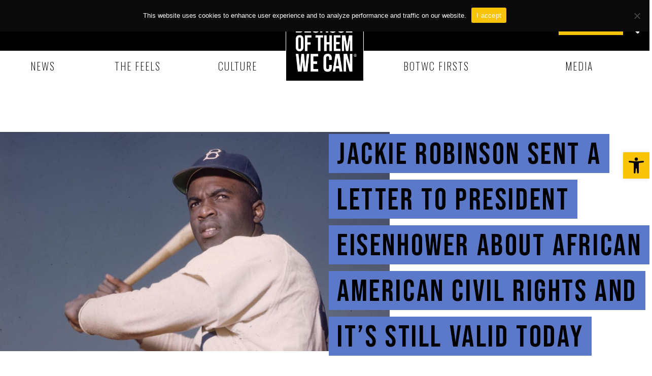

--- FILE ---
content_type: text/html; charset=UTF-8
request_url: https://www.becauseofthemwecan.com/blogs/culture/jackie-robinson-sent-a-letter-to-president-eisenhower-about-african-american-civil-rights-and-it-s-still-valid-today?_pos=1&_sid=2971e251f&_ss=r
body_size: 41061
content:
<!doctype html>
<html lang="en-US">
<head>
	<meta charset="UTF-8">
	<meta name="viewport" content="width=device-width, initial-scale=1">
	<link rel="profile" href="https://gmpg.org/xfn/11">
	<meta name='robots' content='index, follow, max-image-preview:large, max-snippet:-1, max-video-preview:-1' />
	<style>img:is([sizes="auto" i], [sizes^="auto," i]) { contain-intrinsic-size: 3000px 1500px }</style>
	
		<!-- Meta Tag Manager -->
		<meta name="atdlayout" content="staging_article" />
		<!-- / Meta Tag Manager -->

	<!-- This site is optimized with the Yoast SEO plugin v25.6 - https://yoast.com/wordpress/plugins/seo/ -->
	<title>Jackie Robinson Sent a Letter to President Eisenhower about African American Civil Rights and it’s Still Valid Today - Because of Them We Can</title>
	<link rel="canonical" href="https://www.becauseofthemwecan.com/blogs/culture/jackie-robinson-sent-a-letter-to-president-eisenhower-about-african-american-civil-rights-and-it-s-still-valid-today" />
	<meta property="og:locale" content="en_US" />
	<meta property="og:type" content="article" />
	<meta property="og:title" content="Jackie Robinson Sent a Letter to President Eisenhower about African American Civil Rights and it’s Still Valid Today - Because of Them We Can" />
	<meta property="og:description" content="  Photo: Getty Images Born in Cairo, Georgia on January 31, 1919 to a family of sharecroppers, Jackie Robinson was raised by his mother Mallie Robinson along with his four siblings. The Robinsons endured racial discrimination as the only Black family on their block. In the words of Dr. Charles Drew, &#8220;Excellence of performance will transcend artificial barriers [&hellip;]" />
	<meta property="og:url" content="https://www.becauseofthemwecan.com/blogs/culture/jackie-robinson-sent-a-letter-to-president-eisenhower-about-african-american-civil-rights-and-it-s-still-valid-today" />
	<meta property="og:site_name" content="Because of Them We Can" />
	<meta property="article:published_time" content="2019-01-31T21:14:00+00:00" />
	<meta property="og:image" content="https://www.becauseofthemwecan.com/wp-content/uploads/2023/08/JACKIE_8fbdbd6e-8de8-4d66-9e2b-b421a36108ea.jpg" />
	<meta property="og:image:width" content="1480" />
	<meta property="og:image:height" content="832" />
	<meta property="og:image:type" content="image/jpeg" />
	<meta name="author" content="BOTWC Staff" />
	<meta name="twitter:card" content="summary_large_image" />
	<meta name="twitter:label1" content="Written by" />
	<meta name="twitter:data1" content="BOTWC Staff" />
	<meta name="twitter:label2" content="Est. reading time" />
	<meta name="twitter:data2" content="1 minute" />
	<script type="application/ld+json" class="yoast-schema-graph">{"@context":"https://schema.org","@graph":[{"@type":"Article","@id":"https://www.becauseofthemwecan.com/blogs/culture/jackie-robinson-sent-a-letter-to-president-eisenhower-about-african-american-civil-rights-and-it-s-still-valid-today#article","isPartOf":{"@id":"https://www.becauseofthemwecan.com/blogs/culture/jackie-robinson-sent-a-letter-to-president-eisenhower-about-african-american-civil-rights-and-it-s-still-valid-today"},"author":{"name":"BOTWC Staff","@id":"https://www.becauseofthemwecan.com/#/schema/person/a4e76343eab564eacb1a46a8bb7c216e"},"headline":"Jackie Robinson Sent a Letter to President Eisenhower about African American Civil Rights and it’s Still Valid Today","datePublished":"2019-01-31T21:14:00+00:00","mainEntityOfPage":{"@id":"https://www.becauseofthemwecan.com/blogs/culture/jackie-robinson-sent-a-letter-to-president-eisenhower-about-african-american-civil-rights-and-it-s-still-valid-today"},"wordCount":224,"commentCount":0,"publisher":{"@id":"https://www.becauseofthemwecan.com/#organization"},"image":{"@id":"https://www.becauseofthemwecan.com/blogs/culture/jackie-robinson-sent-a-letter-to-president-eisenhower-about-african-american-civil-rights-and-it-s-still-valid-today#primaryimage"},"thumbnailUrl":"https://www.becauseofthemwecan.com/wp-content/uploads/2023/08/JACKIE_8fbdbd6e-8de8-4d66-9e2b-b421a36108ea.jpg","articleSection":["Culture"],"inLanguage":"en-US","potentialAction":[{"@type":"CommentAction","name":"Comment","target":["https://www.becauseofthemwecan.com/blogs/culture/jackie-robinson-sent-a-letter-to-president-eisenhower-about-african-american-civil-rights-and-it-s-still-valid-today#respond"]}]},{"@type":"WebPage","@id":"https://www.becauseofthemwecan.com/blogs/culture/jackie-robinson-sent-a-letter-to-president-eisenhower-about-african-american-civil-rights-and-it-s-still-valid-today","url":"https://www.becauseofthemwecan.com/blogs/culture/jackie-robinson-sent-a-letter-to-president-eisenhower-about-african-american-civil-rights-and-it-s-still-valid-today","name":"Jackie Robinson Sent a Letter to President Eisenhower about African American Civil Rights and it’s Still Valid Today - Because of Them We Can","isPartOf":{"@id":"https://www.becauseofthemwecan.com/#website"},"primaryImageOfPage":{"@id":"https://www.becauseofthemwecan.com/blogs/culture/jackie-robinson-sent-a-letter-to-president-eisenhower-about-african-american-civil-rights-and-it-s-still-valid-today#primaryimage"},"image":{"@id":"https://www.becauseofthemwecan.com/blogs/culture/jackie-robinson-sent-a-letter-to-president-eisenhower-about-african-american-civil-rights-and-it-s-still-valid-today#primaryimage"},"thumbnailUrl":"https://www.becauseofthemwecan.com/wp-content/uploads/2023/08/JACKIE_8fbdbd6e-8de8-4d66-9e2b-b421a36108ea.jpg","datePublished":"2019-01-31T21:14:00+00:00","breadcrumb":{"@id":"https://www.becauseofthemwecan.com/blogs/culture/jackie-robinson-sent-a-letter-to-president-eisenhower-about-african-american-civil-rights-and-it-s-still-valid-today#breadcrumb"},"inLanguage":"en-US","potentialAction":[{"@type":"ReadAction","target":["https://www.becauseofthemwecan.com/blogs/culture/jackie-robinson-sent-a-letter-to-president-eisenhower-about-african-american-civil-rights-and-it-s-still-valid-today"]}]},{"@type":"ImageObject","inLanguage":"en-US","@id":"https://www.becauseofthemwecan.com/blogs/culture/jackie-robinson-sent-a-letter-to-president-eisenhower-about-african-american-civil-rights-and-it-s-still-valid-today#primaryimage","url":"https://www.becauseofthemwecan.com/wp-content/uploads/2023/08/JACKIE_8fbdbd6e-8de8-4d66-9e2b-b421a36108ea.jpg","contentUrl":"https://www.becauseofthemwecan.com/wp-content/uploads/2023/08/JACKIE_8fbdbd6e-8de8-4d66-9e2b-b421a36108ea.jpg","width":1480,"height":832},{"@type":"BreadcrumbList","@id":"https://www.becauseofthemwecan.com/blogs/culture/jackie-robinson-sent-a-letter-to-president-eisenhower-about-african-american-civil-rights-and-it-s-still-valid-today#breadcrumb","itemListElement":[{"@type":"ListItem","position":1,"name":"Home","item":"https://www.becauseofthemwecan.com/"},{"@type":"ListItem","position":2,"name":"Jackie Robinson Sent a Letter to President Eisenhower about African American Civil Rights and it’s Still Valid Today"}]},{"@type":"WebSite","@id":"https://www.becauseofthemwecan.com/#website","url":"https://www.becauseofthemwecan.com/","name":"Because of Them We Can","description":"","publisher":{"@id":"https://www.becauseofthemwecan.com/#organization"},"potentialAction":[{"@type":"SearchAction","target":{"@type":"EntryPoint","urlTemplate":"https://www.becauseofthemwecan.com/?s={search_term_string}"},"query-input":{"@type":"PropertyValueSpecification","valueRequired":true,"valueName":"search_term_string"}}],"inLanguage":"en-US"},{"@type":"Organization","@id":"https://www.becauseofthemwecan.com/#organization","name":"Because of Them We Can","url":"https://www.becauseofthemwecan.com/","logo":{"@type":"ImageObject","inLanguage":"en-US","@id":"https://www.becauseofthemwecan.com/#/schema/logo/image/","url":"https://www.becauseofthemwecan.com/wp-content/uploads/2023/06/logo.jpg","contentUrl":"https://www.becauseofthemwecan.com/wp-content/uploads/2023/06/logo.jpg","width":1044,"height":983,"caption":"Because of Them We Can"},"image":{"@id":"https://www.becauseofthemwecan.com/#/schema/logo/image/"}},{"@type":"Person","@id":"https://www.becauseofthemwecan.com/#/schema/person/a4e76343eab564eacb1a46a8bb7c216e","name":"BOTWC Staff","image":{"@type":"ImageObject","inLanguage":"en-US","@id":"https://www.becauseofthemwecan.com/#/schema/person/image/","url":"https://secure.gravatar.com/avatar/d348dc31cbc4a684b1c84840fee080c5f9104f3d913b6fe8a52b61e81f14be83?s=96&d=mm&r=g","contentUrl":"https://secure.gravatar.com/avatar/d348dc31cbc4a684b1c84840fee080c5f9104f3d913b6fe8a52b61e81f14be83?s=96&d=mm&r=g","caption":"BOTWC Staff"},"sameAs":["http://hwsrv-1076177.hostwindsdns.com"],"url":"https://www.becauseofthemwecan.com/author/adminculturebrands-co"}]}</script>
	<!-- / Yoast SEO plugin. -->


<link rel="alternate" type="application/rss+xml" title="Because of Them We Can &raquo; Feed" href="https://www.becauseofthemwecan.com/feed" />
<link rel="alternate" type="application/rss+xml" title="Because of Them We Can &raquo; Comments Feed" href="https://www.becauseofthemwecan.com/comments/feed" />
<link rel="alternate" type="application/rss+xml" title="Because of Them We Can &raquo; Jackie Robinson Sent a Letter to President Eisenhower about African American Civil Rights and it’s Still Valid Today Comments Feed" href="https://www.becauseofthemwecan.com/blogs/culture/jackie-robinson-sent-a-letter-to-president-eisenhower-about-african-american-civil-rights-and-it-s-still-valid-today/feed" />
<script>
window._wpemojiSettings = {"baseUrl":"https:\/\/s.w.org\/images\/core\/emoji\/16.0.1\/72x72\/","ext":".png","svgUrl":"https:\/\/s.w.org\/images\/core\/emoji\/16.0.1\/svg\/","svgExt":".svg","source":{"concatemoji":"https:\/\/www.becauseofthemwecan.com\/wp-includes\/js\/wp-emoji-release.min.js?ver=6.8.3"}};
/*! This file is auto-generated */
!function(s,n){var o,i,e;function c(e){try{var t={supportTests:e,timestamp:(new Date).valueOf()};sessionStorage.setItem(o,JSON.stringify(t))}catch(e){}}function p(e,t,n){e.clearRect(0,0,e.canvas.width,e.canvas.height),e.fillText(t,0,0);var t=new Uint32Array(e.getImageData(0,0,e.canvas.width,e.canvas.height).data),a=(e.clearRect(0,0,e.canvas.width,e.canvas.height),e.fillText(n,0,0),new Uint32Array(e.getImageData(0,0,e.canvas.width,e.canvas.height).data));return t.every(function(e,t){return e===a[t]})}function u(e,t){e.clearRect(0,0,e.canvas.width,e.canvas.height),e.fillText(t,0,0);for(var n=e.getImageData(16,16,1,1),a=0;a<n.data.length;a++)if(0!==n.data[a])return!1;return!0}function f(e,t,n,a){switch(t){case"flag":return n(e,"\ud83c\udff3\ufe0f\u200d\u26a7\ufe0f","\ud83c\udff3\ufe0f\u200b\u26a7\ufe0f")?!1:!n(e,"\ud83c\udde8\ud83c\uddf6","\ud83c\udde8\u200b\ud83c\uddf6")&&!n(e,"\ud83c\udff4\udb40\udc67\udb40\udc62\udb40\udc65\udb40\udc6e\udb40\udc67\udb40\udc7f","\ud83c\udff4\u200b\udb40\udc67\u200b\udb40\udc62\u200b\udb40\udc65\u200b\udb40\udc6e\u200b\udb40\udc67\u200b\udb40\udc7f");case"emoji":return!a(e,"\ud83e\udedf")}return!1}function g(e,t,n,a){var r="undefined"!=typeof WorkerGlobalScope&&self instanceof WorkerGlobalScope?new OffscreenCanvas(300,150):s.createElement("canvas"),o=r.getContext("2d",{willReadFrequently:!0}),i=(o.textBaseline="top",o.font="600 32px Arial",{});return e.forEach(function(e){i[e]=t(o,e,n,a)}),i}function t(e){var t=s.createElement("script");t.src=e,t.defer=!0,s.head.appendChild(t)}"undefined"!=typeof Promise&&(o="wpEmojiSettingsSupports",i=["flag","emoji"],n.supports={everything:!0,everythingExceptFlag:!0},e=new Promise(function(e){s.addEventListener("DOMContentLoaded",e,{once:!0})}),new Promise(function(t){var n=function(){try{var e=JSON.parse(sessionStorage.getItem(o));if("object"==typeof e&&"number"==typeof e.timestamp&&(new Date).valueOf()<e.timestamp+604800&&"object"==typeof e.supportTests)return e.supportTests}catch(e){}return null}();if(!n){if("undefined"!=typeof Worker&&"undefined"!=typeof OffscreenCanvas&&"undefined"!=typeof URL&&URL.createObjectURL&&"undefined"!=typeof Blob)try{var e="postMessage("+g.toString()+"("+[JSON.stringify(i),f.toString(),p.toString(),u.toString()].join(",")+"));",a=new Blob([e],{type:"text/javascript"}),r=new Worker(URL.createObjectURL(a),{name:"wpTestEmojiSupports"});return void(r.onmessage=function(e){c(n=e.data),r.terminate(),t(n)})}catch(e){}c(n=g(i,f,p,u))}t(n)}).then(function(e){for(var t in e)n.supports[t]=e[t],n.supports.everything=n.supports.everything&&n.supports[t],"flag"!==t&&(n.supports.everythingExceptFlag=n.supports.everythingExceptFlag&&n.supports[t]);n.supports.everythingExceptFlag=n.supports.everythingExceptFlag&&!n.supports.flag,n.DOMReady=!1,n.readyCallback=function(){n.DOMReady=!0}}).then(function(){return e}).then(function(){var e;n.supports.everything||(n.readyCallback(),(e=n.source||{}).concatemoji?t(e.concatemoji):e.wpemoji&&e.twemoji&&(t(e.twemoji),t(e.wpemoji)))}))}((window,document),window._wpemojiSettings);
</script>
<link rel='stylesheet' id='wp-dark-mode-frontend-css' href='https://www.becauseofthemwecan.com/wp-content/plugins/wp-dark-mode/assets/css/frontend.min.css?ver=4.2.0' media='all' />
<style id='wp-dark-mode-frontend-inline-css'>
body{--wp-dark-mode-scale: 1;}
</style>
<style id='wp-emoji-styles-inline-css'>

	img.wp-smiley, img.emoji {
		display: inline !important;
		border: none !important;
		box-shadow: none !important;
		height: 1em !important;
		width: 1em !important;
		margin: 0 0.07em !important;
		vertical-align: -0.1em !important;
		background: none !important;
		padding: 0 !important;
	}
</style>
<link rel='stylesheet' id='wp-block-library-css' href='https://www.becauseofthemwecan.com/wp-includes/css/dist/block-library/style.min.css?ver=6.8.3' media='all' />
<style id='classic-theme-styles-inline-css'>
/*! This file is auto-generated */
.wp-block-button__link{color:#fff;background-color:#32373c;border-radius:9999px;box-shadow:none;text-decoration:none;padding:calc(.667em + 2px) calc(1.333em + 2px);font-size:1.125em}.wp-block-file__button{background:#32373c;color:#fff;text-decoration:none}
</style>
<link rel='stylesheet' id='quads-style-css-css' href='https://www.becauseofthemwecan.com/wp-content/plugins/quick-adsense-reloaded/includes/gutenberg/dist/blocks.style.build.css?ver=2.0.92' media='all' />
<style id='global-styles-inline-css'>
:root{--wp--preset--aspect-ratio--square: 1;--wp--preset--aspect-ratio--4-3: 4/3;--wp--preset--aspect-ratio--3-4: 3/4;--wp--preset--aspect-ratio--3-2: 3/2;--wp--preset--aspect-ratio--2-3: 2/3;--wp--preset--aspect-ratio--16-9: 16/9;--wp--preset--aspect-ratio--9-16: 9/16;--wp--preset--color--black: #000000;--wp--preset--color--cyan-bluish-gray: #abb8c3;--wp--preset--color--white: #ffffff;--wp--preset--color--pale-pink: #f78da7;--wp--preset--color--vivid-red: #cf2e2e;--wp--preset--color--luminous-vivid-orange: #ff6900;--wp--preset--color--luminous-vivid-amber: #fcb900;--wp--preset--color--light-green-cyan: #7bdcb5;--wp--preset--color--vivid-green-cyan: #00d084;--wp--preset--color--pale-cyan-blue: #8ed1fc;--wp--preset--color--vivid-cyan-blue: #0693e3;--wp--preset--color--vivid-purple: #9b51e0;--wp--preset--gradient--vivid-cyan-blue-to-vivid-purple: linear-gradient(135deg,rgba(6,147,227,1) 0%,rgb(155,81,224) 100%);--wp--preset--gradient--light-green-cyan-to-vivid-green-cyan: linear-gradient(135deg,rgb(122,220,180) 0%,rgb(0,208,130) 100%);--wp--preset--gradient--luminous-vivid-amber-to-luminous-vivid-orange: linear-gradient(135deg,rgba(252,185,0,1) 0%,rgba(255,105,0,1) 100%);--wp--preset--gradient--luminous-vivid-orange-to-vivid-red: linear-gradient(135deg,rgba(255,105,0,1) 0%,rgb(207,46,46) 100%);--wp--preset--gradient--very-light-gray-to-cyan-bluish-gray: linear-gradient(135deg,rgb(238,238,238) 0%,rgb(169,184,195) 100%);--wp--preset--gradient--cool-to-warm-spectrum: linear-gradient(135deg,rgb(74,234,220) 0%,rgb(151,120,209) 20%,rgb(207,42,186) 40%,rgb(238,44,130) 60%,rgb(251,105,98) 80%,rgb(254,248,76) 100%);--wp--preset--gradient--blush-light-purple: linear-gradient(135deg,rgb(255,206,236) 0%,rgb(152,150,240) 100%);--wp--preset--gradient--blush-bordeaux: linear-gradient(135deg,rgb(254,205,165) 0%,rgb(254,45,45) 50%,rgb(107,0,62) 100%);--wp--preset--gradient--luminous-dusk: linear-gradient(135deg,rgb(255,203,112) 0%,rgb(199,81,192) 50%,rgb(65,88,208) 100%);--wp--preset--gradient--pale-ocean: linear-gradient(135deg,rgb(255,245,203) 0%,rgb(182,227,212) 50%,rgb(51,167,181) 100%);--wp--preset--gradient--electric-grass: linear-gradient(135deg,rgb(202,248,128) 0%,rgb(113,206,126) 100%);--wp--preset--gradient--midnight: linear-gradient(135deg,rgb(2,3,129) 0%,rgb(40,116,252) 100%);--wp--preset--font-size--small: 13px;--wp--preset--font-size--medium: 20px;--wp--preset--font-size--large: 36px;--wp--preset--font-size--x-large: 42px;--wp--preset--spacing--20: 0.44rem;--wp--preset--spacing--30: 0.67rem;--wp--preset--spacing--40: 1rem;--wp--preset--spacing--50: 1.5rem;--wp--preset--spacing--60: 2.25rem;--wp--preset--spacing--70: 3.38rem;--wp--preset--spacing--80: 5.06rem;--wp--preset--shadow--natural: 6px 6px 9px rgba(0, 0, 0, 0.2);--wp--preset--shadow--deep: 12px 12px 50px rgba(0, 0, 0, 0.4);--wp--preset--shadow--sharp: 6px 6px 0px rgba(0, 0, 0, 0.2);--wp--preset--shadow--outlined: 6px 6px 0px -3px rgba(255, 255, 255, 1), 6px 6px rgba(0, 0, 0, 1);--wp--preset--shadow--crisp: 6px 6px 0px rgba(0, 0, 0, 1);}:where(.is-layout-flex){gap: 0.5em;}:where(.is-layout-grid){gap: 0.5em;}body .is-layout-flex{display: flex;}.is-layout-flex{flex-wrap: wrap;align-items: center;}.is-layout-flex > :is(*, div){margin: 0;}body .is-layout-grid{display: grid;}.is-layout-grid > :is(*, div){margin: 0;}:where(.wp-block-columns.is-layout-flex){gap: 2em;}:where(.wp-block-columns.is-layout-grid){gap: 2em;}:where(.wp-block-post-template.is-layout-flex){gap: 1.25em;}:where(.wp-block-post-template.is-layout-grid){gap: 1.25em;}.has-black-color{color: var(--wp--preset--color--black) !important;}.has-cyan-bluish-gray-color{color: var(--wp--preset--color--cyan-bluish-gray) !important;}.has-white-color{color: var(--wp--preset--color--white) !important;}.has-pale-pink-color{color: var(--wp--preset--color--pale-pink) !important;}.has-vivid-red-color{color: var(--wp--preset--color--vivid-red) !important;}.has-luminous-vivid-orange-color{color: var(--wp--preset--color--luminous-vivid-orange) !important;}.has-luminous-vivid-amber-color{color: var(--wp--preset--color--luminous-vivid-amber) !important;}.has-light-green-cyan-color{color: var(--wp--preset--color--light-green-cyan) !important;}.has-vivid-green-cyan-color{color: var(--wp--preset--color--vivid-green-cyan) !important;}.has-pale-cyan-blue-color{color: var(--wp--preset--color--pale-cyan-blue) !important;}.has-vivid-cyan-blue-color{color: var(--wp--preset--color--vivid-cyan-blue) !important;}.has-vivid-purple-color{color: var(--wp--preset--color--vivid-purple) !important;}.has-black-background-color{background-color: var(--wp--preset--color--black) !important;}.has-cyan-bluish-gray-background-color{background-color: var(--wp--preset--color--cyan-bluish-gray) !important;}.has-white-background-color{background-color: var(--wp--preset--color--white) !important;}.has-pale-pink-background-color{background-color: var(--wp--preset--color--pale-pink) !important;}.has-vivid-red-background-color{background-color: var(--wp--preset--color--vivid-red) !important;}.has-luminous-vivid-orange-background-color{background-color: var(--wp--preset--color--luminous-vivid-orange) !important;}.has-luminous-vivid-amber-background-color{background-color: var(--wp--preset--color--luminous-vivid-amber) !important;}.has-light-green-cyan-background-color{background-color: var(--wp--preset--color--light-green-cyan) !important;}.has-vivid-green-cyan-background-color{background-color: var(--wp--preset--color--vivid-green-cyan) !important;}.has-pale-cyan-blue-background-color{background-color: var(--wp--preset--color--pale-cyan-blue) !important;}.has-vivid-cyan-blue-background-color{background-color: var(--wp--preset--color--vivid-cyan-blue) !important;}.has-vivid-purple-background-color{background-color: var(--wp--preset--color--vivid-purple) !important;}.has-black-border-color{border-color: var(--wp--preset--color--black) !important;}.has-cyan-bluish-gray-border-color{border-color: var(--wp--preset--color--cyan-bluish-gray) !important;}.has-white-border-color{border-color: var(--wp--preset--color--white) !important;}.has-pale-pink-border-color{border-color: var(--wp--preset--color--pale-pink) !important;}.has-vivid-red-border-color{border-color: var(--wp--preset--color--vivid-red) !important;}.has-luminous-vivid-orange-border-color{border-color: var(--wp--preset--color--luminous-vivid-orange) !important;}.has-luminous-vivid-amber-border-color{border-color: var(--wp--preset--color--luminous-vivid-amber) !important;}.has-light-green-cyan-border-color{border-color: var(--wp--preset--color--light-green-cyan) !important;}.has-vivid-green-cyan-border-color{border-color: var(--wp--preset--color--vivid-green-cyan) !important;}.has-pale-cyan-blue-border-color{border-color: var(--wp--preset--color--pale-cyan-blue) !important;}.has-vivid-cyan-blue-border-color{border-color: var(--wp--preset--color--vivid-cyan-blue) !important;}.has-vivid-purple-border-color{border-color: var(--wp--preset--color--vivid-purple) !important;}.has-vivid-cyan-blue-to-vivid-purple-gradient-background{background: var(--wp--preset--gradient--vivid-cyan-blue-to-vivid-purple) !important;}.has-light-green-cyan-to-vivid-green-cyan-gradient-background{background: var(--wp--preset--gradient--light-green-cyan-to-vivid-green-cyan) !important;}.has-luminous-vivid-amber-to-luminous-vivid-orange-gradient-background{background: var(--wp--preset--gradient--luminous-vivid-amber-to-luminous-vivid-orange) !important;}.has-luminous-vivid-orange-to-vivid-red-gradient-background{background: var(--wp--preset--gradient--luminous-vivid-orange-to-vivid-red) !important;}.has-very-light-gray-to-cyan-bluish-gray-gradient-background{background: var(--wp--preset--gradient--very-light-gray-to-cyan-bluish-gray) !important;}.has-cool-to-warm-spectrum-gradient-background{background: var(--wp--preset--gradient--cool-to-warm-spectrum) !important;}.has-blush-light-purple-gradient-background{background: var(--wp--preset--gradient--blush-light-purple) !important;}.has-blush-bordeaux-gradient-background{background: var(--wp--preset--gradient--blush-bordeaux) !important;}.has-luminous-dusk-gradient-background{background: var(--wp--preset--gradient--luminous-dusk) !important;}.has-pale-ocean-gradient-background{background: var(--wp--preset--gradient--pale-ocean) !important;}.has-electric-grass-gradient-background{background: var(--wp--preset--gradient--electric-grass) !important;}.has-midnight-gradient-background{background: var(--wp--preset--gradient--midnight) !important;}.has-small-font-size{font-size: var(--wp--preset--font-size--small) !important;}.has-medium-font-size{font-size: var(--wp--preset--font-size--medium) !important;}.has-large-font-size{font-size: var(--wp--preset--font-size--large) !important;}.has-x-large-font-size{font-size: var(--wp--preset--font-size--x-large) !important;}
:where(.wp-block-post-template.is-layout-flex){gap: 1.25em;}:where(.wp-block-post-template.is-layout-grid){gap: 1.25em;}
:where(.wp-block-columns.is-layout-flex){gap: 2em;}:where(.wp-block-columns.is-layout-grid){gap: 2em;}
:root :where(.wp-block-pullquote){font-size: 1.5em;line-height: 1.6;}
</style>
<link rel='stylesheet' id='cookie-notice-front-css' href='https://www.becauseofthemwecan.com/wp-content/plugins/cookie-notice/css/front.min.css?ver=2.5.7' media='all' />
<link rel='stylesheet' id='pojo-a11y-css' href='https://www.becauseofthemwecan.com/wp-content/plugins/pojo-accessibility/modules/legacy/assets/css/style.min.css?ver=1.0.0' media='all' />
<link rel='stylesheet' id='hello-elementor-css' href='https://www.becauseofthemwecan.com/wp-content/themes/hello-elementor/style.min.css?ver=2.8.1' media='all' />
<link rel='stylesheet' id='hello-elementor-theme-style-css' href='https://www.becauseofthemwecan.com/wp-content/themes/hello-elementor/theme.min.css?ver=2.8.1' media='all' />
<link rel='stylesheet' id='jet-elements-css' href='https://www.becauseofthemwecan.com/wp-content/plugins/jet-elements/assets/css/jet-elements.css?ver=2.6.12.1' media='all' />
<link rel='stylesheet' id='jet-elements-skin-css' href='https://www.becauseofthemwecan.com/wp-content/plugins/jet-elements/assets/css/jet-elements-skin.css?ver=2.6.12.1' media='all' />
<link rel='stylesheet' id='elementor-frontend-css' href='https://www.becauseofthemwecan.com/wp-content/plugins/elementor/assets/css/frontend.min.css?ver=3.15.3' media='all' />
<style id='elementor-frontend-inline-css'>
.elementor-101 .elementor-element.elementor-element-90a3651:not(.elementor-motion-effects-element-type-background), .elementor-101 .elementor-element.elementor-element-90a3651 > .elementor-motion-effects-container > .elementor-motion-effects-layer{background-color:#5c79c9;}.elementor-101 .elementor-element.elementor-element-9b02c58:not(.elementor-motion-effects-element-type-background), .elementor-101 .elementor-element.elementor-element-9b02c58 > .elementor-motion-effects-container > .elementor-motion-effects-layer{background-color:#5c79c9;}
</style>
<link rel='stylesheet' id='swiper-css' href='https://www.becauseofthemwecan.com/wp-content/plugins/elementor/assets/lib/swiper/v8/css/swiper.min.css?ver=8.4.5' media='all' />
<link rel='stylesheet' id='elementor-post-5-css' href='https://www.becauseofthemwecan.com/wp-content/uploads/elementor/css/post-5.css?ver=1693577191' media='all' />
<link rel='stylesheet' id='elementor-pro-css' href='https://www.becauseofthemwecan.com/wp-content/plugins/elementor-pro/assets/css/frontend.min.css?ver=3.15.1' media='all' />
<link rel='stylesheet' id='jet-engine-frontend-css' href='https://www.becauseofthemwecan.com/wp-content/plugins/jet-engine/assets/css/frontend.css?ver=3.7.3' media='all' />
<link rel='stylesheet' id='elementor-post-99-css' href='https://www.becauseofthemwecan.com/wp-content/uploads/elementor/css/post-99.css?ver=1769204565' media='all' />
<link rel='stylesheet' id='elementor-post-100-css' href='https://www.becauseofthemwecan.com/wp-content/uploads/elementor/css/post-100.css?ver=1693577192' media='all' />
<link rel='stylesheet' id='elementor-post-101-css' href='https://www.becauseofthemwecan.com/wp-content/uploads/elementor/css/post-101.css?ver=1721807853' media='all' />
<link rel='stylesheet' id='elementor-post-489-css' href='https://www.becauseofthemwecan.com/wp-content/uploads/elementor/css/post-489.css?ver=1693577203' media='all' />
<link rel='stylesheet' id='wpdiscuz-frontend-css-css' href='https://www.becauseofthemwecan.com/wp-content/plugins/wpdiscuz/themes/default/style.css?ver=7.6.33' media='all' />
<style id='wpdiscuz-frontend-css-inline-css'>
 #wpdcom .wpd-blog-administrator .wpd-comment-label{color:#ffffff;background-color:#00B38F;border:none}#wpdcom .wpd-blog-administrator .wpd-comment-author, #wpdcom .wpd-blog-administrator .wpd-comment-author a{color:#00B38F}#wpdcom.wpd-layout-1 .wpd-comment .wpd-blog-administrator .wpd-avatar img{border-color:#00B38F}#wpdcom.wpd-layout-2 .wpd-comment.wpd-reply .wpd-comment-wrap.wpd-blog-administrator{border-left:3px solid #00B38F}#wpdcom.wpd-layout-2 .wpd-comment .wpd-blog-administrator .wpd-avatar img{border-bottom-color:#00B38F}#wpdcom.wpd-layout-3 .wpd-blog-administrator .wpd-comment-subheader{border-top:1px dashed #00B38F}#wpdcom.wpd-layout-3 .wpd-reply .wpd-blog-administrator .wpd-comment-right{border-left:1px solid #00B38F}#wpdcom .wpd-blog-editor .wpd-comment-label{color:#ffffff;background-color:#00B38F;border:none}#wpdcom .wpd-blog-editor .wpd-comment-author, #wpdcom .wpd-blog-editor .wpd-comment-author a{color:#00B38F}#wpdcom.wpd-layout-1 .wpd-comment .wpd-blog-editor .wpd-avatar img{border-color:#00B38F}#wpdcom.wpd-layout-2 .wpd-comment.wpd-reply .wpd-comment-wrap.wpd-blog-editor{border-left:3px solid #00B38F}#wpdcom.wpd-layout-2 .wpd-comment .wpd-blog-editor .wpd-avatar img{border-bottom-color:#00B38F}#wpdcom.wpd-layout-3 .wpd-blog-editor .wpd-comment-subheader{border-top:1px dashed #00B38F}#wpdcom.wpd-layout-3 .wpd-reply .wpd-blog-editor .wpd-comment-right{border-left:1px solid #00B38F}#wpdcom .wpd-blog-author .wpd-comment-label{color:#ffffff;background-color:#00B38F;border:none}#wpdcom .wpd-blog-author .wpd-comment-author, #wpdcom .wpd-blog-author .wpd-comment-author a{color:#00B38F}#wpdcom.wpd-layout-1 .wpd-comment .wpd-blog-author .wpd-avatar img{border-color:#00B38F}#wpdcom.wpd-layout-2 .wpd-comment .wpd-blog-author .wpd-avatar img{border-bottom-color:#00B38F}#wpdcom.wpd-layout-3 .wpd-blog-author .wpd-comment-subheader{border-top:1px dashed #00B38F}#wpdcom.wpd-layout-3 .wpd-reply .wpd-blog-author .wpd-comment-right{border-left:1px solid #00B38F}#wpdcom .wpd-blog-contributor .wpd-comment-label{color:#ffffff;background-color:#00B38F;border:none}#wpdcom .wpd-blog-contributor .wpd-comment-author, #wpdcom .wpd-blog-contributor .wpd-comment-author a{color:#00B38F}#wpdcom.wpd-layout-1 .wpd-comment .wpd-blog-contributor .wpd-avatar img{border-color:#00B38F}#wpdcom.wpd-layout-2 .wpd-comment .wpd-blog-contributor .wpd-avatar img{border-bottom-color:#00B38F}#wpdcom.wpd-layout-3 .wpd-blog-contributor .wpd-comment-subheader{border-top:1px dashed #00B38F}#wpdcom.wpd-layout-3 .wpd-reply .wpd-blog-contributor .wpd-comment-right{border-left:1px solid #00B38F}#wpdcom .wpd-blog-subscriber .wpd-comment-label{color:#ffffff;background-color:#00B38F;border:none}#wpdcom .wpd-blog-subscriber .wpd-comment-author, #wpdcom .wpd-blog-subscriber .wpd-comment-author a{color:#00B38F}#wpdcom.wpd-layout-2 .wpd-comment .wpd-blog-subscriber .wpd-avatar img{border-bottom-color:#00B38F}#wpdcom.wpd-layout-3 .wpd-blog-subscriber .wpd-comment-subheader{border-top:1px dashed #00B38F}#wpdcom .wpd-blog-customer .wpd-comment-label{color:#ffffff;background-color:#00B38F;border:none}#wpdcom .wpd-blog-customer .wpd-comment-author, #wpdcom .wpd-blog-customer .wpd-comment-author a{color:#00B38F}#wpdcom.wpd-layout-1 .wpd-comment .wpd-blog-customer .wpd-avatar img{border-color:#00B38F}#wpdcom.wpd-layout-2 .wpd-comment .wpd-blog-customer .wpd-avatar img{border-bottom-color:#00B38F}#wpdcom.wpd-layout-3 .wpd-blog-customer .wpd-comment-subheader{border-top:1px dashed #00B38F}#wpdcom.wpd-layout-3 .wpd-reply .wpd-blog-customer .wpd-comment-right{border-left:1px solid #00B38F}#wpdcom .wpd-blog-shop_manager .wpd-comment-label{color:#ffffff;background-color:#00B38F;border:none}#wpdcom .wpd-blog-shop_manager .wpd-comment-author, #wpdcom .wpd-blog-shop_manager .wpd-comment-author a{color:#00B38F}#wpdcom.wpd-layout-1 .wpd-comment .wpd-blog-shop_manager .wpd-avatar img{border-color:#00B38F}#wpdcom.wpd-layout-2 .wpd-comment .wpd-blog-shop_manager .wpd-avatar img{border-bottom-color:#00B38F}#wpdcom.wpd-layout-3 .wpd-blog-shop_manager .wpd-comment-subheader{border-top:1px dashed #00B38F}#wpdcom.wpd-layout-3 .wpd-reply .wpd-blog-shop_manager .wpd-comment-right{border-left:1px solid #00B38F}#wpdcom .wpd-blog-wpseo_manager .wpd-comment-label{color:#ffffff;background-color:#00B38F;border:none}#wpdcom .wpd-blog-wpseo_manager .wpd-comment-author, #wpdcom .wpd-blog-wpseo_manager .wpd-comment-author a{color:#00B38F}#wpdcom.wpd-layout-1 .wpd-comment .wpd-blog-wpseo_manager .wpd-avatar img{border-color:#00B38F}#wpdcom.wpd-layout-2 .wpd-comment .wpd-blog-wpseo_manager .wpd-avatar img{border-bottom-color:#00B38F}#wpdcom.wpd-layout-3 .wpd-blog-wpseo_manager .wpd-comment-subheader{border-top:1px dashed #00B38F}#wpdcom.wpd-layout-3 .wpd-reply .wpd-blog-wpseo_manager .wpd-comment-right{border-left:1px solid #00B38F}#wpdcom .wpd-blog-wpseo_editor .wpd-comment-label{color:#ffffff;background-color:#00B38F;border:none}#wpdcom .wpd-blog-wpseo_editor .wpd-comment-author, #wpdcom .wpd-blog-wpseo_editor .wpd-comment-author a{color:#00B38F}#wpdcom.wpd-layout-1 .wpd-comment .wpd-blog-wpseo_editor .wpd-avatar img{border-color:#00B38F}#wpdcom.wpd-layout-2 .wpd-comment .wpd-blog-wpseo_editor .wpd-avatar img{border-bottom-color:#00B38F}#wpdcom.wpd-layout-3 .wpd-blog-wpseo_editor .wpd-comment-subheader{border-top:1px dashed #00B38F}#wpdcom.wpd-layout-3 .wpd-reply .wpd-blog-wpseo_editor .wpd-comment-right{border-left:1px solid #00B38F}#wpdcom .wpd-blog-post_author .wpd-comment-label{color:#ffffff;background-color:#00B38F;border:none}#wpdcom .wpd-blog-post_author .wpd-comment-author, #wpdcom .wpd-blog-post_author .wpd-comment-author a{color:#00B38F}#wpdcom .wpd-blog-post_author .wpd-avatar img{border-color:#00B38F}#wpdcom.wpd-layout-1 .wpd-comment .wpd-blog-post_author .wpd-avatar img{border-color:#00B38F}#wpdcom.wpd-layout-2 .wpd-comment.wpd-reply .wpd-comment-wrap.wpd-blog-post_author{border-left:3px solid #00B38F}#wpdcom.wpd-layout-2 .wpd-comment .wpd-blog-post_author .wpd-avatar img{border-bottom-color:#00B38F}#wpdcom.wpd-layout-3 .wpd-blog-post_author .wpd-comment-subheader{border-top:1px dashed #00B38F}#wpdcom.wpd-layout-3 .wpd-reply .wpd-blog-post_author .wpd-comment-right{border-left:1px solid #00B38F}#wpdcom .wpd-blog-guest .wpd-comment-label{color:#ffffff;background-color:#00B38F;border:none}#wpdcom .wpd-blog-guest .wpd-comment-author, #wpdcom .wpd-blog-guest .wpd-comment-author a{color:#00B38F}#wpdcom.wpd-layout-3 .wpd-blog-guest .wpd-comment-subheader{border-top:1px dashed #00B38F}#comments, #respond, .comments-area, #wpdcom{}#wpdcom .ql-editor > *{color:#777777}#wpdcom .ql-editor::before{}#wpdcom .ql-toolbar{border:1px solid #DDDDDD;border-top:none}#wpdcom .ql-container{border:1px solid #DDDDDD;border-bottom:none}#wpdcom .wpd-form-row .wpdiscuz-item input[type="text"], #wpdcom .wpd-form-row .wpdiscuz-item input[type="email"], #wpdcom .wpd-form-row .wpdiscuz-item input[type="url"], #wpdcom .wpd-form-row .wpdiscuz-item input[type="color"], #wpdcom .wpd-form-row .wpdiscuz-item input[type="date"], #wpdcom .wpd-form-row .wpdiscuz-item input[type="datetime"], #wpdcom .wpd-form-row .wpdiscuz-item input[type="datetime-local"], #wpdcom .wpd-form-row .wpdiscuz-item input[type="month"], #wpdcom .wpd-form-row .wpdiscuz-item input[type="number"], #wpdcom .wpd-form-row .wpdiscuz-item input[type="time"], #wpdcom textarea, #wpdcom select{border:1px solid #DDDDDD;color:#777777}#wpdcom .wpd-form-row .wpdiscuz-item textarea{border:1px solid #DDDDDD}#wpdcom input::placeholder, #wpdcom textarea::placeholder, #wpdcom input::-moz-placeholder, #wpdcom textarea::-webkit-input-placeholder{}#wpdcom .wpd-comment-text{color:#777777}#wpdcom .wpd-thread-head .wpd-thread-info{border-bottom:2px solid #00B38F}#wpdcom .wpd-thread-head .wpd-thread-info.wpd-reviews-tab svg{fill:#00B38F}#wpdcom .wpd-thread-head .wpdiscuz-user-settings{border-bottom:2px solid #00B38F}#wpdcom .wpd-thread-head .wpdiscuz-user-settings:hover{color:#00B38F}#wpdcom .wpd-comment .wpd-follow-link:hover{color:#00B38F}#wpdcom .wpd-comment-status .wpd-sticky{color:#00B38F}#wpdcom .wpd-thread-filter .wpdf-active{color:#00B38F;border-bottom-color:#00B38F}#wpdcom .wpd-comment-info-bar{border:1px dashed #33c3a6;background:#e6f8f4}#wpdcom .wpd-comment-info-bar .wpd-current-view i{color:#00B38F}#wpdcom .wpd-filter-view-all:hover{background:#00B38F}#wpdcom .wpdiscuz-item .wpdiscuz-rating > label{color:#DDDDDD}#wpdcom .wpdiscuz-item .wpdiscuz-rating:not(:checked) > label:hover, .wpdiscuz-rating:not(:checked) > label:hover ~ label{}#wpdcom .wpdiscuz-item .wpdiscuz-rating > input ~ label:hover, #wpdcom .wpdiscuz-item .wpdiscuz-rating > input:not(:checked) ~ label:hover ~ label, #wpdcom .wpdiscuz-item .wpdiscuz-rating > input:not(:checked) ~ label:hover ~ label{color:#FFED85}#wpdcom .wpdiscuz-item .wpdiscuz-rating > input:checked ~ label:hover, #wpdcom .wpdiscuz-item .wpdiscuz-rating > input:checked ~ label:hover, #wpdcom .wpdiscuz-item .wpdiscuz-rating > label:hover ~ input:checked ~ label, #wpdcom .wpdiscuz-item .wpdiscuz-rating > input:checked + label:hover ~ label, #wpdcom .wpdiscuz-item .wpdiscuz-rating > input:checked ~ label:hover ~ label, .wpd-custom-field .wcf-active-star, #wpdcom .wpdiscuz-item .wpdiscuz-rating > input:checked ~ label{color:#FFD700}#wpd-post-rating .wpd-rating-wrap .wpd-rating-stars svg .wpd-star{fill:#DDDDDD}#wpd-post-rating .wpd-rating-wrap .wpd-rating-stars svg .wpd-active{fill:#FFD700}#wpd-post-rating .wpd-rating-wrap .wpd-rate-starts svg .wpd-star{fill:#DDDDDD}#wpd-post-rating .wpd-rating-wrap .wpd-rate-starts:hover svg .wpd-star{fill:#FFED85}#wpd-post-rating.wpd-not-rated .wpd-rating-wrap .wpd-rate-starts svg:hover ~ svg .wpd-star{fill:#DDDDDD}.wpdiscuz-post-rating-wrap .wpd-rating .wpd-rating-wrap .wpd-rating-stars svg .wpd-star{fill:#DDDDDD}.wpdiscuz-post-rating-wrap .wpd-rating .wpd-rating-wrap .wpd-rating-stars svg .wpd-active{fill:#FFD700}#wpdcom .wpd-comment .wpd-follow-active{color:#ff7a00}#wpdcom .page-numbers{color:#555;border:#555 1px solid}#wpdcom span.current{background:#555}#wpdcom.wpd-layout-1 .wpd-new-loaded-comment > .wpd-comment-wrap > .wpd-comment-right{background:#FFFAD6}#wpdcom.wpd-layout-2 .wpd-new-loaded-comment.wpd-comment > .wpd-comment-wrap > .wpd-comment-right{background:#FFFAD6}#wpdcom.wpd-layout-2 .wpd-new-loaded-comment.wpd-comment.wpd-reply > .wpd-comment-wrap > .wpd-comment-right{background:transparent}#wpdcom.wpd-layout-2 .wpd-new-loaded-comment.wpd-comment.wpd-reply > .wpd-comment-wrap{background:#FFFAD6}#wpdcom.wpd-layout-3 .wpd-new-loaded-comment.wpd-comment > .wpd-comment-wrap > .wpd-comment-right{background:#FFFAD6}#wpdcom .wpd-follow:hover i, #wpdcom .wpd-unfollow:hover i, #wpdcom .wpd-comment .wpd-follow-active:hover i{color:#00B38F}#wpdcom .wpdiscuz-readmore{cursor:pointer;color:#00B38F}.wpd-custom-field .wcf-pasiv-star, #wpcomm .wpdiscuz-item .wpdiscuz-rating > label{color:#DDDDDD}.wpd-wrapper .wpd-list-item.wpd-active{border-top:3px solid #00B38F}#wpdcom.wpd-layout-2 .wpd-comment.wpd-reply.wpd-unapproved-comment .wpd-comment-wrap{border-left:3px solid #FFFAD6}#wpdcom.wpd-layout-3 .wpd-comment.wpd-reply.wpd-unapproved-comment .wpd-comment-right{border-left:1px solid #FFFAD6}#wpdcom .wpd-prim-button{background-color:#07B290;color:#FFFFFF}#wpdcom .wpd_label__check i.wpdicon-on{color:#07B290;border:1px solid #83d9c8}#wpd-bubble-wrapper #wpd-bubble-all-comments-count{color:#1DB99A}#wpd-bubble-wrapper > div{background-color:#1DB99A}#wpd-bubble-wrapper > #wpd-bubble #wpd-bubble-add-message{background-color:#1DB99A}#wpd-bubble-wrapper > #wpd-bubble #wpd-bubble-add-message::before{border-left-color:#1DB99A;border-right-color:#1DB99A}#wpd-bubble-wrapper.wpd-right-corner > #wpd-bubble #wpd-bubble-add-message::before{border-left-color:#1DB99A;border-right-color:#1DB99A}.wpd-inline-icon-wrapper path.wpd-inline-icon-first{fill:#1DB99A}.wpd-inline-icon-count{background-color:#1DB99A}.wpd-inline-icon-count::before{border-right-color:#1DB99A}.wpd-inline-form-wrapper::before{border-bottom-color:#1DB99A}.wpd-inline-form-question{background-color:#1DB99A}.wpd-inline-form{background-color:#1DB99A}.wpd-last-inline-comments-wrapper{border-color:#1DB99A}.wpd-last-inline-comments-wrapper::before{border-bottom-color:#1DB99A}.wpd-last-inline-comments-wrapper .wpd-view-all-inline-comments{background:#1DB99A}.wpd-last-inline-comments-wrapper .wpd-view-all-inline-comments:hover,.wpd-last-inline-comments-wrapper .wpd-view-all-inline-comments:active,.wpd-last-inline-comments-wrapper .wpd-view-all-inline-comments:focus{background-color:#1DB99A}#wpdcom .ql-snow .ql-tooltip[data-mode="link"]::before{content:"Enter link:"}#wpdcom .ql-snow .ql-tooltip.ql-editing a.ql-action::after{content:"Save"}.comments-area{width:auto}
</style>
<link rel='stylesheet' id='wpdiscuz-fa-css' href='https://www.becauseofthemwecan.com/wp-content/plugins/wpdiscuz/assets/third-party/font-awesome-5.13.0/css/fa.min.css?ver=7.6.33' media='all' />
<link rel='stylesheet' id='wpdiscuz-combo-css-css' href='https://www.becauseofthemwecan.com/wp-content/plugins/wpdiscuz/assets/css/wpdiscuz-combo-no_quill.min.css?ver=6.8.3' media='all' />
<link rel='stylesheet' id='hello-elementor-child-style-css' href='https://www.becauseofthemwecan.com/wp-content/themes/hello-theme-child-master/style.css?ver=2.0.0' media='all' />
<link rel='stylesheet' id='google-fonts-1-css' href='https://fonts.googleapis.com/css?family=Bebas+Neue%3A100%2C100italic%2C200%2C200italic%2C300%2C300italic%2C400%2C400italic%2C500%2C500italic%2C600%2C600italic%2C700%2C700italic%2C800%2C800italic%2C900%2C900italic%7COswald%3A100%2C100italic%2C200%2C200italic%2C300%2C300italic%2C400%2C400italic%2C500%2C500italic%2C600%2C600italic%2C700%2C700italic%2C800%2C800italic%2C900%2C900italic&#038;display=swap&#038;ver=6.8.3' media='all' />
<style id='quads-styles-inline-css'>

    .quads-location ins.adsbygoogle {
        background: transparent !important;
    }.quads-location .quads_rotator_img{ opacity:1 !important;}
    .quads.quads_ad_container { display: grid; grid-template-columns: auto; grid-gap: 10px; padding: 10px; }
    .grid_image{animation: fadeIn 0.5s;-webkit-animation: fadeIn 0.5s;-moz-animation: fadeIn 0.5s;
        -o-animation: fadeIn 0.5s;-ms-animation: fadeIn 0.5s;}
    .quads-ad-label { font-size: 12px; text-align: center; color: #333;}
    .quads_click_impression { display: none;} .quads-location, .quads-ads-space{max-width:100%;} @media only screen and (max-width: 480px) { .quads-ads-space, .penci-builder-element .quads-ads-space{max-width:340px;}}
</style>
<link rel="preconnect" href="https://fonts.gstatic.com/" crossorigin><script src="https://www.becauseofthemwecan.com/wp-content/plugins/wp-dark-mode/assets/js/dark-mode.min.js?ver=4.2.0" id="wp-dark-mode-js-js"></script>
<script id="wp-dark-mode-frontend-js-extra">
var wpDarkMode = {"config":{"brightness":100,"contrast":100,"sepia":0},"enable_preset":"","customize_colors":"","colors":{"bg":"#151819","text":"#D5D6D7","link":"#DAA40B"},"enable_frontend":"1","enable_backend":"","enable_os_mode":"","excludes":"#pojo-a11y-toolbar .pojo-a11y-toolbar-toggle a, .elementor-form, [data-darkreader-inline-fill], .jet-listing-grid--844 .elementor-heading-title,rs-fullwidth-wrap, .mejs-container, ._channels-container, #pojo-a11y-toolbar .pojo-a11y-toolbar-toggle a, .elementor-form, [data-darkreader-inline-fill], .jet-listing-grid--844 .elementor-heading-title","includes":".terms-divider","is_excluded":"","remember_darkmode":"","default_mode":"","keyboard_shortcut":"","url_parameter":"","images":{"light_images":[""],"dark_images":[""],"low_brightness":"off","grayscale":"off"},"videos":"","is_pro_active":"","is_ultimate_active":"1","pro_version":"3.0.4","is_elementor_editor":"","is_block_editor":"","frontend_mode":"1","pluginUrl":"https:\/\/www.becauseofthemwecan.com\/wp-content\/plugins\/wp-dark-mode\/"};
var wpDarkModePro = {"pluginUrl":"https:\/\/www.becauseofthemwecan.com\/wp-content\/plugins\/wp-dark-mode-ultimate\/wp-dark-mode-pro","analytics":"1","match_os_mode":"","time_based_mode":"","start_at":"17:00","end_at":"06:00","dynamic_content_mode":"","sunset_mode":""};
</script>
<script src="https://www.becauseofthemwecan.com/wp-content/plugins/wp-dark-mode/assets/js/frontend.min.js?ver=4.2.0" id="wp-dark-mode-frontend-js"></script>
<script id="cookie-notice-front-js-before">
var cnArgs = {"ajaxUrl":"https:\/\/www.becauseofthemwecan.com\/wp-admin\/admin-ajax.php","nonce":"ed11f22810","hideEffect":"fade","position":"top","onScroll":false,"onScrollOffset":100,"onClick":false,"cookieName":"cookie_notice_accepted","cookieTime":2592000,"cookieTimeRejected":2592000,"globalCookie":false,"redirection":false,"cache":true,"revokeCookies":false,"revokeCookiesOpt":"automatic"};
</script>
<script src="https://www.becauseofthemwecan.com/wp-content/plugins/cookie-notice/js/front.min.js?ver=2.5.7" id="cookie-notice-front-js"></script>
<script src="https://www.becauseofthemwecan.com/wp-includes/js/jquery/jquery.min.js?ver=3.7.1" id="jquery-core-js"></script>
<script src="https://www.becauseofthemwecan.com/wp-includes/js/jquery/jquery-migrate.min.js?ver=3.4.1" id="jquery-migrate-js"></script>
<link rel="https://api.w.org/" href="https://www.becauseofthemwecan.com/wp-json/" /><link rel="alternate" title="JSON" type="application/json" href="https://www.becauseofthemwecan.com/wp-json/wp/v2/posts/29429" /><link rel="EditURI" type="application/rsd+xml" title="RSD" href="https://www.becauseofthemwecan.com/xmlrpc.php?rsd" />
<meta name="generator" content="WordPress 6.8.3" />
<link rel='shortlink' href='https://www.becauseofthemwecan.com/?p=29429' />
<link rel="alternate" title="oEmbed (JSON)" type="application/json+oembed" href="https://www.becauseofthemwecan.com/wp-json/oembed/1.0/embed?url=https%3A%2F%2Fwww.becauseofthemwecan.com%2Fblogs%2Fculture%2Fjackie-robinson-sent-a-letter-to-president-eisenhower-about-african-american-civil-rights-and-it-s-still-valid-today" />
<link rel="alternate" title="oEmbed (XML)" type="text/xml+oembed" href="https://www.becauseofthemwecan.com/wp-json/oembed/1.0/embed?url=https%3A%2F%2Fwww.becauseofthemwecan.com%2Fblogs%2Fculture%2Fjackie-robinson-sent-a-letter-to-president-eisenhower-about-african-american-civil-rights-and-it-s-still-valid-today&#038;format=xml" />
<style></style><style id="wp-dark-mode-custom-css">html.wp-dark-mode-active body {
	background-color:#000 !important;
}
html.wp-dark-mode-active .elementor-widget-theme-post-content p {
	color:#fff !important;
}
html.wp-dark-mode-active .bg-dm {
	background:url(https://hwsrv-1076177.hostwindsdns.com/wp-content/uploads/2023/06/bg.jpg) !important;
}
html.wp-dark-mode-active .elementor-divider-separator {
	border-color:#fff !important;
}
html.wp-dark-mode-active .elementor-widget-jet-listing-grid .elementor-button {
	color:#fff !important;
}
html.wp-dark-mode-active .elementor-widget-loop-grid .elementor-heading-title {
	color:#fff !important;
}
html.wp-dark-mode-active .dm-include .elementor-heading-title {
	color:#fff !important;
}
html.wp-dark-mode-active .heading-bg--primary .elementor-heading-title {
	background-color:var(--e-global-color-primary) !important;
}
html.wp-dark-mode-active .heading-bg--secondary .elementor-heading-title {
	background-color:var(--e-global-color-secondary) !important;
}
html.wp-dark-mode-active .heading-bg--accent .elementor-heading-title {
	background-color:var(--e-global-color-accent) !important;
}
html.wp-dark-mode-active .heading-bg--red .elementor-heading-title {
	background-color:var(--e-global-color-3c3624e) !important;
}
html.wp-dark-mode-active .jet-listing-grid__slider-icon.slick-arrow svg path {
	fill:currentcolor !important;
}
html.wp-dark-mode-active .e-loop__load-more .elementor-button {
	color:#fff !important;
}
html.wp-dark-mode-active .jet-listing-grid--844 .elementor-heading-title {
	color:#fff !important;
}
html.wp-dark-mode-active .entry-title {
	color:#fff !important;
}
html.wp-dark-mode-active .page-content p {
	color:#fff !important;
}
</style><style type="text/css">
#pojo-a11y-toolbar .pojo-a11y-toolbar-toggle a{ background-color: #f9c307;	color: #000000;}
#pojo-a11y-toolbar .pojo-a11y-toolbar-overlay, #pojo-a11y-toolbar .pojo-a11y-toolbar-overlay ul.pojo-a11y-toolbar-items.pojo-a11y-links{ border-color: #f9c307;}
body.pojo-a11y-focusable a:focus{ outline-style: solid !important;	outline-width: 1px !important;	outline-color: #FF0000 !important;}
#pojo-a11y-toolbar{ top: 300px !important;}
#pojo-a11y-toolbar .pojo-a11y-toolbar-overlay{ background-color: #ffffff;}
#pojo-a11y-toolbar .pojo-a11y-toolbar-overlay ul.pojo-a11y-toolbar-items li.pojo-a11y-toolbar-item a, #pojo-a11y-toolbar .pojo-a11y-toolbar-overlay p.pojo-a11y-toolbar-title{ color: #000000;}
#pojo-a11y-toolbar .pojo-a11y-toolbar-overlay ul.pojo-a11y-toolbar-items li.pojo-a11y-toolbar-item a.active{ background-color: #fff9c5;	color: #000000;}
@media (max-width: 767px) { #pojo-a11y-toolbar { top: 300px !important; } }</style><script>document.cookie = 'quads_browser_width='+screen.width;</script><script type="text/javascript" src="https://go.automatad.com/geo/RTFarf/afihbs.js" async></script>
<script src="https://ajax.googleapis.com/ajax/libs/jquery/3.6.4/jquery.min.js"></script>

<!-- Google tag (gtag.js) -->
<script async src="https://www.googletagmanager.com/gtag/js?id=UA-49658229-1"></script>
<script>
  window.dataLayer = window.dataLayer || [];
  function gtag(){dataLayer.push(arguments);}
  gtag('js', new Date());

  gtag('config', 'UA-49658229-1');
</script>

<script async src="https://pagead2.googlesyndication.com/pagead/js/adsbygoogle.js?client=ca-pub-2610153014486527"
     crossorigin="anonymous"></script>


<!-- Quantcast Tag -->
<script type="text/javascript">
window._qevents = window._qevents || [];
(function() {
var elem = document.createElement('script');
elem.src = (document.location.protocol == "https:" ? "https://secure" : "http://edge") + ".quantserve.com/quant.js";
elem.async = true;
elem.type = "text/javascript";
var scpt = document.getElementsByTagName('script')[0];
scpt.parentNode.insertBefore(elem, scpt);
})();
window._qevents.push({
qacct:"p-VkqmvZN9GDr47",
uid:"__INSERT_EMAIL_HERE__"
});
</script>
<noscript>
<div style="display:none;">
<img src="//pixel.quantserve.com/pixel/p-VkqmvZN9GDr47.gif" border="0" height="1" width="1" alt="Quantcast"/>
</div>
</noscript>
<!-- End Quantcast tag --><link rel="icon" href="https://www.becauseofthemwecan.com/wp-content/uploads/2023/06/logo-150x150.jpg" sizes="32x32" />
<link rel="icon" href="https://www.becauseofthemwecan.com/wp-content/uploads/2023/06/logo.jpg" sizes="192x192" />
<link rel="apple-touch-icon" href="https://www.becauseofthemwecan.com/wp-content/uploads/2023/06/logo.jpg" />
<meta name="msapplication-TileImage" content="https://www.becauseofthemwecan.com/wp-content/uploads/2023/06/logo.jpg" />
		<style id="wp-custom-css">
			#pojo-a11y-toolbar {
	font-family: var(--e-global-typography-text-font-family ), sans-serif;
}		</style>
		</head>
<body class="wp-singular post-template-default single single-post postid-29429 single-format-standard wp-custom-logo wp-theme-hello-elementor wp-child-theme-hello-theme-child-master cookies-not-set jet-engine-optimized-dom elementor-default elementor-template-full-width elementor-kit-5 elementor-page-101">



<a class="skip-link screen-reader-text" href="#content">Skip to content</a>

		<header data-elementor-type="header" data-elementor-id="99" class="elementor elementor-99 elementor-location-header" data-elementor-post-type="elementor_library">
						<div class="elementor-element elementor-element-fba994f elementor-hidden-desktop e-flex e-con-boxed e-con" data-id="fba994f" data-element_type="container" data-settings="{&quot;background_background&quot;:&quot;classic&quot;,&quot;sticky_on&quot;:[&quot;tablet&quot;,&quot;mobile&quot;],&quot;sticky_effects_offset_mobile&quot;:80,&quot;jet_parallax_layout_list&quot;:[],&quot;sticky&quot;:&quot;top&quot;,&quot;content_width&quot;:&quot;boxed&quot;,&quot;sticky_offset&quot;:0,&quot;sticky_effects_offset&quot;:0}">
					<div class="e-con-inner">
				<div class="elementor-element elementor-element-6e628a9 menu elementor-widget-mobile__width-initial elementor-widget-tablet__width-initial elementor-view-default elementor-widget elementor-widget-icon" data-id="6e628a9" data-element_type="widget" data-widget_type="icon.default">
				<div class="elementor-widget-container">
					<div class="elementor-icon-wrapper">
			<a class="elementor-icon" href="#elementor-action%3Aaction%3Dpopup%3Aopen%26settings%3DeyJpZCI6IjM5MSIsInRvZ2dsZSI6ZmFsc2V9">
			<svg aria-hidden="true" class="e-font-icon-svg e-fas-bars" viewBox="0 0 448 512" xmlns="http://www.w3.org/2000/svg"><path d="M16 132h416c8.837 0 16-7.163 16-16V76c0-8.837-7.163-16-16-16H16C7.163 60 0 67.163 0 76v40c0 8.837 7.163 16 16 16zm0 160h416c8.837 0 16-7.163 16-16v-40c0-8.837-7.163-16-16-16H16c-8.837 0-16 7.163-16 16v40c0 8.837 7.163 16 16 16zm0 160h416c8.837 0 16-7.163 16-16v-40c0-8.837-7.163-16-16-16H16c-8.837 0-16 7.163-16 16v40c0 8.837 7.163 16 16 16z"></path></svg>			</a>
		</div>
				</div>
				</div>
				<div class="elementor-element elementor-element-0bef113 elementor-widget-mobile__width-initial dm-toggle elementor-widget-tablet__width-initial elementor-widget elementor-widget-wp_dark_mode_switch" data-id="0bef113" data-element_type="widget" data-widget_type="wp_dark_mode_switch.default">
				<div class="elementor-widget-container">
			<div class="wp-dark-mode-switcher wp-dark-mode-ignore style-2   ">

	
	<label for="wp-dark-mode-switch" class="wp-dark-mode-ignore wp-dark-mode-none">
		<div class="toggle wp-dark-mode-ignore"></div>
		<div class="modes wp-dark-mode-ignore">
			<p class="light wp-dark-mode-ignore switch-light-text">Light</p>
			<p class="dark wp-dark-mode-ignore switch-dark-text">Dark</p>
		</div>
	</label>
</div>		</div>
				</div>
				<div class="elementor-element elementor-element-a696978 elementor-widget-mobile__width-initial elementor-widget-tablet__width-initial elementor-widget elementor-widget-theme-site-logo elementor-widget-image" data-id="a696978" data-element_type="widget" data-widget_type="theme-site-logo.default">
				<div class="elementor-widget-container">
											<a href="https://www.becauseofthemwecan.com">
			<img width="1044" height="983" src="https://www.becauseofthemwecan.com/wp-content/uploads/2023/06/logo.jpg" class="attachment-full size-full wp-image-118" alt="" srcset="https://www.becauseofthemwecan.com/wp-content/uploads/2023/06/logo.jpg 1044w, https://www.becauseofthemwecan.com/wp-content/uploads/2023/06/logo-300x282.jpg 300w, https://www.becauseofthemwecan.com/wp-content/uploads/2023/06/logo-1024x964.jpg 1024w, https://www.becauseofthemwecan.com/wp-content/uploads/2023/06/logo-768x723.jpg 768w" sizes="(max-width: 1044px) 100vw, 1044px" />				</a>
											</div>
				</div>
				<div class="elementor-element elementor-element-801f325 elementor-mobile-align-right elementor-widget-mobile__width-initial elementor-tablet-align-right elementor-widget-tablet__width-initial elementor-widget elementor-widget-button" data-id="801f325" data-element_type="widget" data-widget_type="button.default">
				<div class="elementor-widget-container">
					<div class="elementor-button-wrapper">
			<a class="elementor-button elementor-button-link elementor-size-sm" href="#elementor-action%3Aaction%3Dpopup%3Aopen%26settings%3DeyJpZCI6IjEwNjYiLCJ0b2dnbGUiOmZhbHNlfQ%3D%3D">
						<span class="elementor-button-content-wrapper">
						<span class="elementor-button-text">SUBSCRIBE</span>
		</span>
					</a>
		</div>
				</div>
				</div>
					</div>
				</div>
		<div class="elementor-element elementor-element-bdfb397 elementor-hidden-mobile elementor-hidden-tablet e-flex e-con-boxed e-con" data-id="bdfb397" data-element_type="container" data-settings="{&quot;background_background&quot;:&quot;classic&quot;,&quot;jet_parallax_layout_list&quot;:[],&quot;content_width&quot;:&quot;boxed&quot;}">
					<div class="e-con-inner">
				<div class="elementor-element elementor-element-9d7fd7a elementor-widget-mobile__width-initial dm-toggle elementor-widget elementor-widget-wp_dark_mode_switch" data-id="9d7fd7a" data-element_type="widget" data-widget_type="wp_dark_mode_switch.default">
				<div class="elementor-widget-container">
			<div class="wp-dark-mode-switcher wp-dark-mode-ignore style-2   ">

	
	<label for="wp-dark-mode-switch" class="wp-dark-mode-ignore wp-dark-mode-none">
		<div class="toggle wp-dark-mode-ignore"></div>
		<div class="modes wp-dark-mode-ignore">
			<p class="light wp-dark-mode-ignore switch-light-text">Light</p>
			<p class="dark wp-dark-mode-ignore switch-dark-text">Dark</p>
		</div>
	</label>
</div>		</div>
				</div>
				<div class="elementor-element elementor-element-8d37ecd elementor-widget elementor-widget-button" data-id="8d37ecd" data-element_type="widget" data-widget_type="button.default">
				<div class="elementor-widget-container">
					<div class="elementor-button-wrapper">
			<a class="elementor-button elementor-button-link elementor-size-sm" href="https://shop.becauseofthemwecan.com/">
						<span class="elementor-button-content-wrapper">
						<span class="elementor-button-text">SHOP</span>
		</span>
					</a>
		</div>
				</div>
				</div>
				<div class="elementor-element elementor-element-3cd0298 elementor-widget elementor-widget-button" data-id="3cd0298" data-element_type="widget" data-widget_type="button.default">
				<div class="elementor-widget-container">
					<div class="elementor-button-wrapper">
			<a class="elementor-button elementor-button-link elementor-size-sm" href="#elementor-action%3Aaction%3Dpopup%3Aopen%26settings%3DeyJpZCI6IjEwNjYiLCJ0b2dnbGUiOmZhbHNlfQ%3D%3D">
						<span class="elementor-button-content-wrapper">
						<span class="elementor-button-text">SUBSCRIBE</span>
		</span>
					</a>
		</div>
				</div>
				</div>
				<div class="elementor-element elementor-element-d2186df elementor-view-default elementor-widget elementor-widget-icon" data-id="d2186df" data-element_type="widget" data-widget_type="icon.default">
				<div class="elementor-widget-container">
					<div class="elementor-icon-wrapper">
			<a class="elementor-icon" href="#elementor-action%3Aaction%3Dpopup%3Aopen%26settings%3DeyJpZCI6IjM5MCIsInRvZ2dsZSI6ZmFsc2V9">
			<svg aria-hidden="true" class="e-font-icon-svg e-fas-search" viewBox="0 0 512 512" xmlns="http://www.w3.org/2000/svg"><path d="M505 442.7L405.3 343c-4.5-4.5-10.6-7-17-7H372c27.6-35.3 44-79.7 44-128C416 93.1 322.9 0 208 0S0 93.1 0 208s93.1 208 208 208c48.3 0 92.7-16.4 128-44v16.3c0 6.4 2.5 12.5 7 17l99.7 99.7c9.4 9.4 24.6 9.4 33.9 0l28.3-28.3c9.4-9.4 9.4-24.6.1-34zM208 336c-70.7 0-128-57.2-128-128 0-70.7 57.2-128 128-128 70.7 0 128 57.2 128 128 0 70.7-57.2 128-128 128z"></path></svg>			</a>
		</div>
				</div>
				</div>
					</div>
				</div>
		<div class="elementor-element elementor-element-9a47015 elementor-hidden-mobile header-1 elementor-hidden-tablet e-flex e-con-boxed e-con" data-id="9a47015" data-element_type="container" data-settings="{&quot;background_background&quot;:&quot;classic&quot;,&quot;jet_parallax_layout_list&quot;:[],&quot;content_width&quot;:&quot;boxed&quot;}">
					<div class="e-con-inner">
				<div class="elementor-element elementor-element-d428672 elementor-nav-menu--dropdown-mobile elementor-nav-menu__align-justify elementor-widget__width-initial elementor-nav-menu__text-align-aside elementor-nav-menu--toggle elementor-nav-menu--burger elementor-widget elementor-widget-nav-menu" data-id="d428672" data-element_type="widget" data-settings="{&quot;layout&quot;:&quot;horizontal&quot;,&quot;submenu_icon&quot;:{&quot;value&quot;:&quot;&lt;svg class=\&quot;e-font-icon-svg e-fas-caret-down\&quot; viewBox=\&quot;0 0 320 512\&quot; xmlns=\&quot;http:\/\/www.w3.org\/2000\/svg\&quot;&gt;&lt;path d=\&quot;M31.3 192h257.3c17.8 0 26.7 21.5 14.1 34.1L174.1 354.8c-7.8 7.8-20.5 7.8-28.3 0L17.2 226.1C4.6 213.5 13.5 192 31.3 192z\&quot;&gt;&lt;\/path&gt;&lt;\/svg&gt;&quot;,&quot;library&quot;:&quot;fa-solid&quot;},&quot;toggle&quot;:&quot;burger&quot;}" data-widget_type="nav-menu.default">
				<div class="elementor-widget-container">
						<nav class="elementor-nav-menu--main elementor-nav-menu__container elementor-nav-menu--layout-horizontal e--pointer-underline e--animation-fade">
				<ul id="menu-1-d428672" class="elementor-nav-menu"><li class="menu-item menu-item-type-taxonomy menu-item-object-category menu-item-88"><a href="https://www.becauseofthemwecan.com/category/blogs/news" class="elementor-item">News</a></li>
<li class="menu-item menu-item-type-taxonomy menu-item-object-category menu-item-89"><a href="https://www.becauseofthemwecan.com/category/blogs/the-feels" class="elementor-item">The Feels</a></li>
<li class="menu-item menu-item-type-taxonomy menu-item-object-category current-post-ancestor current-menu-parent current-post-parent menu-item-765"><a href="https://www.becauseofthemwecan.com/category/blogs/culture" class="elementor-item">Culture</a></li>
</ul>			</nav>
					<div class="elementor-menu-toggle" role="button" tabindex="0" aria-label="Menu Toggle" aria-expanded="false">
			<svg aria-hidden="true" role="presentation" class="elementor-menu-toggle__icon--open e-font-icon-svg e-eicon-menu-bar" viewBox="0 0 1000 1000" xmlns="http://www.w3.org/2000/svg"><path d="M104 333H896C929 333 958 304 958 271S929 208 896 208H104C71 208 42 237 42 271S71 333 104 333ZM104 583H896C929 583 958 554 958 521S929 458 896 458H104C71 458 42 487 42 521S71 583 104 583ZM104 833H896C929 833 958 804 958 771S929 708 896 708H104C71 708 42 737 42 771S71 833 104 833Z"></path></svg><svg aria-hidden="true" role="presentation" class="elementor-menu-toggle__icon--close e-font-icon-svg e-eicon-close" viewBox="0 0 1000 1000" xmlns="http://www.w3.org/2000/svg"><path d="M742 167L500 408 258 167C246 154 233 150 217 150 196 150 179 158 167 167 154 179 150 196 150 212 150 229 154 242 171 254L408 500 167 742C138 771 138 800 167 829 196 858 225 858 254 829L496 587 738 829C750 842 767 846 783 846 800 846 817 842 829 829 842 817 846 804 846 783 846 767 842 750 829 737L588 500 833 258C863 229 863 200 833 171 804 137 775 137 742 167Z"></path></svg>			<span class="elementor-screen-only">Menu</span>
		</div>
					<nav class="elementor-nav-menu--dropdown elementor-nav-menu__container" aria-hidden="true">
				<ul id="menu-2-d428672" class="elementor-nav-menu"><li class="menu-item menu-item-type-taxonomy menu-item-object-category menu-item-88"><a href="https://www.becauseofthemwecan.com/category/blogs/news" class="elementor-item" tabindex="-1">News</a></li>
<li class="menu-item menu-item-type-taxonomy menu-item-object-category menu-item-89"><a href="https://www.becauseofthemwecan.com/category/blogs/the-feels" class="elementor-item" tabindex="-1">The Feels</a></li>
<li class="menu-item menu-item-type-taxonomy menu-item-object-category current-post-ancestor current-menu-parent current-post-parent menu-item-765"><a href="https://www.becauseofthemwecan.com/category/blogs/culture" class="elementor-item" tabindex="-1">Culture</a></li>
</ul>			</nav>
				</div>
				</div>
				<div class="elementor-element elementor-element-02d1026 elementor-widget__width-initial elementor-widget elementor-widget-theme-site-logo elementor-widget-image" data-id="02d1026" data-element_type="widget" data-widget_type="theme-site-logo.default">
				<div class="elementor-widget-container">
											<a href="https://www.becauseofthemwecan.com">
			<img width="1044" height="983" src="https://www.becauseofthemwecan.com/wp-content/uploads/2023/06/logo.jpg" class="attachment-full size-full wp-image-118" alt="" srcset="https://www.becauseofthemwecan.com/wp-content/uploads/2023/06/logo.jpg 1044w, https://www.becauseofthemwecan.com/wp-content/uploads/2023/06/logo-300x282.jpg 300w, https://www.becauseofthemwecan.com/wp-content/uploads/2023/06/logo-1024x964.jpg 1024w, https://www.becauseofthemwecan.com/wp-content/uploads/2023/06/logo-768x723.jpg 768w" sizes="(max-width: 1044px) 100vw, 1044px" />				</a>
											</div>
				</div>
				<div class="elementor-element elementor-element-98cfd01 elementor-nav-menu--dropdown-mobile elementor-nav-menu__align-justify elementor-widget__width-initial elementor-nav-menu__text-align-aside elementor-nav-menu--toggle elementor-nav-menu--burger elementor-widget elementor-widget-nav-menu" data-id="98cfd01" data-element_type="widget" data-settings="{&quot;layout&quot;:&quot;horizontal&quot;,&quot;submenu_icon&quot;:{&quot;value&quot;:&quot;&lt;svg class=\&quot;e-font-icon-svg e-fas-caret-down\&quot; viewBox=\&quot;0 0 320 512\&quot; xmlns=\&quot;http:\/\/www.w3.org\/2000\/svg\&quot;&gt;&lt;path d=\&quot;M31.3 192h257.3c17.8 0 26.7 21.5 14.1 34.1L174.1 354.8c-7.8 7.8-20.5 7.8-28.3 0L17.2 226.1C4.6 213.5 13.5 192 31.3 192z\&quot;&gt;&lt;\/path&gt;&lt;\/svg&gt;&quot;,&quot;library&quot;:&quot;fa-solid&quot;},&quot;toggle&quot;:&quot;burger&quot;}" data-widget_type="nav-menu.default">
				<div class="elementor-widget-container">
						<nav class="elementor-nav-menu--main elementor-nav-menu__container elementor-nav-menu--layout-horizontal e--pointer-underline e--animation-fade">
				<ul id="menu-1-98cfd01" class="elementor-nav-menu"><li class="menu-item menu-item-type-taxonomy menu-item-object-category menu-item-92"><a href="https://www.becauseofthemwecan.com/category/blogs/botwc-firsts" class="elementor-item">BOTWC Firsts</a></li>
<li class="menu-item menu-item-type-post_type menu-item-object-page menu-item-766"><a href="https://www.becauseofthemwecan.com/media" class="elementor-item">Media</a></li>
</ul>			</nav>
					<div class="elementor-menu-toggle" role="button" tabindex="0" aria-label="Menu Toggle" aria-expanded="false">
			<svg aria-hidden="true" role="presentation" class="elementor-menu-toggle__icon--open e-font-icon-svg e-eicon-menu-bar" viewBox="0 0 1000 1000" xmlns="http://www.w3.org/2000/svg"><path d="M104 333H896C929 333 958 304 958 271S929 208 896 208H104C71 208 42 237 42 271S71 333 104 333ZM104 583H896C929 583 958 554 958 521S929 458 896 458H104C71 458 42 487 42 521S71 583 104 583ZM104 833H896C929 833 958 804 958 771S929 708 896 708H104C71 708 42 737 42 771S71 833 104 833Z"></path></svg><svg aria-hidden="true" role="presentation" class="elementor-menu-toggle__icon--close e-font-icon-svg e-eicon-close" viewBox="0 0 1000 1000" xmlns="http://www.w3.org/2000/svg"><path d="M742 167L500 408 258 167C246 154 233 150 217 150 196 150 179 158 167 167 154 179 150 196 150 212 150 229 154 242 171 254L408 500 167 742C138 771 138 800 167 829 196 858 225 858 254 829L496 587 738 829C750 842 767 846 783 846 800 846 817 842 829 829 842 817 846 804 846 783 846 767 842 750 829 737L588 500 833 258C863 229 863 200 833 171 804 137 775 137 742 167Z"></path></svg>			<span class="elementor-screen-only">Menu</span>
		</div>
					<nav class="elementor-nav-menu--dropdown elementor-nav-menu__container" aria-hidden="true">
				<ul id="menu-2-98cfd01" class="elementor-nav-menu"><li class="menu-item menu-item-type-taxonomy menu-item-object-category menu-item-92"><a href="https://www.becauseofthemwecan.com/category/blogs/botwc-firsts" class="elementor-item" tabindex="-1">BOTWC Firsts</a></li>
<li class="menu-item menu-item-type-post_type menu-item-object-page menu-item-766"><a href="https://www.becauseofthemwecan.com/media" class="elementor-item" tabindex="-1">Media</a></li>
</ul>			</nav>
				</div>
				</div>
					</div>
				</div>
		<div class="elementor-element elementor-element-579c9ad elementor-hidden-mobile header-2 elementor-hidden-tablet e-flex e-con-boxed e-con" data-id="579c9ad" data-element_type="container" data-settings="{&quot;background_background&quot;:&quot;classic&quot;,&quot;sticky&quot;:&quot;top&quot;,&quot;sticky_effects_offset&quot;:100,&quot;sticky_on&quot;:[&quot;desktop&quot;],&quot;jet_parallax_layout_list&quot;:[],&quot;content_width&quot;:&quot;boxed&quot;,&quot;sticky_offset&quot;:0}">
					<div class="e-con-inner">
				<div class="elementor-element elementor-element-de078a1 elementor-widget__width-auto elementor-widget elementor-widget-theme-site-logo elementor-widget-image" data-id="de078a1" data-element_type="widget" data-widget_type="theme-site-logo.default">
				<div class="elementor-widget-container">
											<a href="https://www.becauseofthemwecan.com">
			<img width="1044" height="983" src="https://www.becauseofthemwecan.com/wp-content/uploads/2023/06/logo.jpg" class="attachment-full size-full wp-image-118" alt="" srcset="https://www.becauseofthemwecan.com/wp-content/uploads/2023/06/logo.jpg 1044w, https://www.becauseofthemwecan.com/wp-content/uploads/2023/06/logo-300x282.jpg 300w, https://www.becauseofthemwecan.com/wp-content/uploads/2023/06/logo-1024x964.jpg 1024w, https://www.becauseofthemwecan.com/wp-content/uploads/2023/06/logo-768x723.jpg 768w" sizes="(max-width: 1044px) 100vw, 1044px" />				</a>
											</div>
				</div>
				<div class="elementor-element elementor-element-d94e927 elementor-nav-menu--dropdown-mobile elementor-widget__width-auto elementor-nav-menu__text-align-aside elementor-nav-menu--toggle elementor-nav-menu--burger elementor-widget elementor-widget-nav-menu" data-id="d94e927" data-element_type="widget" data-settings="{&quot;motion_fx_motion_fx_scrolling&quot;:&quot;yes&quot;,&quot;motion_fx_range&quot;:&quot;viewport&quot;,&quot;layout&quot;:&quot;horizontal&quot;,&quot;submenu_icon&quot;:{&quot;value&quot;:&quot;&lt;svg class=\&quot;e-font-icon-svg e-fas-caret-down\&quot; viewBox=\&quot;0 0 320 512\&quot; xmlns=\&quot;http:\/\/www.w3.org\/2000\/svg\&quot;&gt;&lt;path d=\&quot;M31.3 192h257.3c17.8 0 26.7 21.5 14.1 34.1L174.1 354.8c-7.8 7.8-20.5 7.8-28.3 0L17.2 226.1C4.6 213.5 13.5 192 31.3 192z\&quot;&gt;&lt;\/path&gt;&lt;\/svg&gt;&quot;,&quot;library&quot;:&quot;fa-solid&quot;},&quot;toggle&quot;:&quot;burger&quot;,&quot;motion_fx_devices&quot;:[&quot;desktop&quot;,&quot;tablet&quot;,&quot;mobile&quot;]}" data-widget_type="nav-menu.default">
				<div class="elementor-widget-container">
						<nav class="elementor-nav-menu--main elementor-nav-menu__container elementor-nav-menu--layout-horizontal e--pointer-underline e--animation-fade">
				<ul id="menu-1-d94e927" class="elementor-nav-menu"><li class="menu-item menu-item-type-taxonomy menu-item-object-category menu-item-93"><a href="https://www.becauseofthemwecan.com/category/blogs/news" class="elementor-item">News</a></li>
<li class="menu-item menu-item-type-taxonomy menu-item-object-category menu-item-94"><a href="https://www.becauseofthemwecan.com/category/blogs/the-feels" class="elementor-item">The Feels</a></li>
<li class="menu-item menu-item-type-taxonomy menu-item-object-category current-post-ancestor current-menu-parent current-post-parent menu-item-96"><a href="https://www.becauseofthemwecan.com/category/blogs/culture" class="elementor-item">Culture</a></li>
<li class="menu-item menu-item-type-taxonomy menu-item-object-category menu-item-97"><a href="https://www.becauseofthemwecan.com/category/blogs/botwc-firsts" class="elementor-item">BOTWC Firsts</a></li>
<li class="menu-item menu-item-type-post_type menu-item-object-page current-post-parent menu-item-95"><a href="https://www.becauseofthemwecan.com/media" class="elementor-item">Media</a></li>
<li class="shop-button menu-item menu-item-type-custom menu-item-object-custom menu-item-35777"><a href="https://shop.becauseofthemwecan.com/" class="elementor-item">Shop</a></li>
</ul>			</nav>
					<div class="elementor-menu-toggle" role="button" tabindex="0" aria-label="Menu Toggle" aria-expanded="false">
			<svg aria-hidden="true" role="presentation" class="elementor-menu-toggle__icon--open e-font-icon-svg e-eicon-menu-bar" viewBox="0 0 1000 1000" xmlns="http://www.w3.org/2000/svg"><path d="M104 333H896C929 333 958 304 958 271S929 208 896 208H104C71 208 42 237 42 271S71 333 104 333ZM104 583H896C929 583 958 554 958 521S929 458 896 458H104C71 458 42 487 42 521S71 583 104 583ZM104 833H896C929 833 958 804 958 771S929 708 896 708H104C71 708 42 737 42 771S71 833 104 833Z"></path></svg><svg aria-hidden="true" role="presentation" class="elementor-menu-toggle__icon--close e-font-icon-svg e-eicon-close" viewBox="0 0 1000 1000" xmlns="http://www.w3.org/2000/svg"><path d="M742 167L500 408 258 167C246 154 233 150 217 150 196 150 179 158 167 167 154 179 150 196 150 212 150 229 154 242 171 254L408 500 167 742C138 771 138 800 167 829 196 858 225 858 254 829L496 587 738 829C750 842 767 846 783 846 800 846 817 842 829 829 842 817 846 804 846 783 846 767 842 750 829 737L588 500 833 258C863 229 863 200 833 171 804 137 775 137 742 167Z"></path></svg>			<span class="elementor-screen-only">Menu</span>
		</div>
					<nav class="elementor-nav-menu--dropdown elementor-nav-menu__container" aria-hidden="true">
				<ul id="menu-2-d94e927" class="elementor-nav-menu"><li class="menu-item menu-item-type-taxonomy menu-item-object-category menu-item-93"><a href="https://www.becauseofthemwecan.com/category/blogs/news" class="elementor-item" tabindex="-1">News</a></li>
<li class="menu-item menu-item-type-taxonomy menu-item-object-category menu-item-94"><a href="https://www.becauseofthemwecan.com/category/blogs/the-feels" class="elementor-item" tabindex="-1">The Feels</a></li>
<li class="menu-item menu-item-type-taxonomy menu-item-object-category current-post-ancestor current-menu-parent current-post-parent menu-item-96"><a href="https://www.becauseofthemwecan.com/category/blogs/culture" class="elementor-item" tabindex="-1">Culture</a></li>
<li class="menu-item menu-item-type-taxonomy menu-item-object-category menu-item-97"><a href="https://www.becauseofthemwecan.com/category/blogs/botwc-firsts" class="elementor-item" tabindex="-1">BOTWC Firsts</a></li>
<li class="menu-item menu-item-type-post_type menu-item-object-page current-post-parent menu-item-95"><a href="https://www.becauseofthemwecan.com/media" class="elementor-item" tabindex="-1">Media</a></li>
<li class="shop-button menu-item menu-item-type-custom menu-item-object-custom menu-item-35777"><a href="https://shop.becauseofthemwecan.com/" class="elementor-item" tabindex="-1">Shop</a></li>
</ul>			</nav>
				</div>
				</div>
				<div class="elementor-element elementor-element-2d78961 elementor-widget-mobile__width-initial dm-toggle elementor-widget elementor-widget-wp_dark_mode_switch" data-id="2d78961" data-element_type="widget" data-widget_type="wp_dark_mode_switch.default">
				<div class="elementor-widget-container">
			<div class="wp-dark-mode-switcher wp-dark-mode-ignore style-2   ">

	
	<label for="wp-dark-mode-switch" class="wp-dark-mode-ignore wp-dark-mode-none">
		<div class="toggle wp-dark-mode-ignore"></div>
		<div class="modes wp-dark-mode-ignore">
			<p class="light wp-dark-mode-ignore switch-light-text">Light</p>
			<p class="dark wp-dark-mode-ignore switch-dark-text">Dark</p>
		</div>
	</label>
</div>		</div>
				</div>
				<div class="elementor-element elementor-element-942aeb7 elementor-widget elementor-widget-button" data-id="942aeb7" data-element_type="widget" data-widget_type="button.default">
				<div class="elementor-widget-container">
					<div class="elementor-button-wrapper">
			<a class="elementor-button elementor-button-link elementor-size-sm" href="#elementor-action%3Aaction%3Dpopup%3Aopen%26settings%3DeyJpZCI6IjEwNjYiLCJ0b2dnbGUiOmZhbHNlfQ%3D%3D">
						<span class="elementor-button-content-wrapper">
						<span class="elementor-button-text">SUBSCRIBE</span>
		</span>
					</a>
		</div>
				</div>
				</div>
				<div class="elementor-element elementor-element-3bb3ab7 elementor-view-default elementor-widget elementor-widget-icon" data-id="3bb3ab7" data-element_type="widget" data-widget_type="icon.default">
				<div class="elementor-widget-container">
					<div class="elementor-icon-wrapper">
			<a class="elementor-icon" href="#elementor-action%3Aaction%3Dpopup%3Aopen%26settings%3DeyJpZCI6IjM5MCIsInRvZ2dsZSI6ZmFsc2V9">
			<svg aria-hidden="true" class="e-font-icon-svg e-fas-search" viewBox="0 0 512 512" xmlns="http://www.w3.org/2000/svg"><path d="M505 442.7L405.3 343c-4.5-4.5-10.6-7-17-7H372c27.6-35.3 44-79.7 44-128C416 93.1 322.9 0 208 0S0 93.1 0 208s93.1 208 208 208c48.3 0 92.7-16.4 128-44v16.3c0 6.4 2.5 12.5 7 17l99.7 99.7c9.4 9.4 24.6 9.4 33.9 0l28.3-28.3c9.4-9.4 9.4-24.6.1-34zM208 336c-70.7 0-128-57.2-128-128 0-70.7 57.2-128 128-128 70.7 0 128 57.2 128 128 0 70.7-57.2 128-128 128z"></path></svg>			</a>
		</div>
				</div>
				</div>
					</div>
				</div>
						</header>
				<main data-elementor-type="single-post" data-elementor-id="101" class="elementor elementor-101 elementor-location-single post-29429 post type-post status-publish format-standard has-post-thumbnail hentry category-culture" data-elementor-post-type="elementor_library">
						<div class="elementor-element elementor-element-0c8cf90 e-flex e-con-boxed e-con" data-id="0c8cf90" data-element_type="container" data-settings="{&quot;jet_parallax_layout_list&quot;:[],&quot;content_width&quot;:&quot;boxed&quot;}">
					<div class="e-con-inner">
				<div class="elementor-element elementor-element-8cb3f2b elementor-hidden-mobile elementor-widget elementor-widget-html" data-id="8cb3f2b" data-element_type="widget" data-widget_type="html.default">
				<div class="elementor-widget-container">
			<div id="ATD_BOTWC_Desktop_MH_AP"></div>		</div>
				</div>
				<div class="elementor-element elementor-element-a5c1464 elementor-hidden-desktop elementor-hidden-tablet elementor-widget elementor-widget-html" data-id="a5c1464" data-element_type="widget" data-widget_type="html.default">
				<div class="elementor-widget-container">
			<div id="ATD_BOTWC_Mobile_MH_AP"></div>		</div>
				</div>
					</div>
				</div>
		<section class="elementor-element elementor-element-7e03d5b e-flex e-con-boxed e-con" data-id="7e03d5b" data-element_type="container" data-settings="{&quot;jet_parallax_layout_list&quot;:[],&quot;content_width&quot;:&quot;boxed&quot;}">
					<div class="e-con-inner">
		<div class="elementor-element elementor-element-d3ae38c e-con-full e-flex e-con" data-id="d3ae38c" data-element_type="container" data-settings="{&quot;content_width&quot;:&quot;full&quot;,&quot;jet_parallax_layout_list&quot;:[]}">
		<div class="elementor-element elementor-element-95013a2 elementor-hidden-desktop elementor-hidden-tablet e-con-full e-flex e-con" data-id="95013a2" data-element_type="container" data-settings="{&quot;content_width&quot;:&quot;full&quot;,&quot;jet_parallax_layout_list&quot;:[]}">
				<div class="elementor-element elementor-element-88ec45e elementor-widget-divider--view-line elementor-widget elementor-widget-divider" data-id="88ec45e" data-element_type="widget" data-widget_type="divider.default">
				<div class="elementor-widget-container">
					<div class="elementor-divider">
			<span class="elementor-divider-separator">
						</span>
		</div>
				</div>
				</div>
		<div class="elementor-element elementor-element-90a3651 e-con-full terms-divider e-flex e-con" data-id="90a3651" data-element_type="container" data-settings="{&quot;content_width&quot;:&quot;full&quot;,&quot;background_background&quot;:&quot;classic&quot;,&quot;jet_parallax_layout_list&quot;:[]}">
				<div class="elementor-element elementor-element-599bf48 elementor-widget elementor-widget-heading" data-id="599bf48" data-element_type="widget" data-widget_type="heading.default">
				<div class="elementor-widget-container">
			<h2 class="elementor-heading-title elementor-size-default"><a href="https://www.becauseofthemwecan.com/category/blogs/culture" rel="tag">Culture</a></h2>		</div>
				</div>
				</div>
				<div class="elementor-element elementor-element-5438433 elementor-widget-divider--view-line elementor-widget elementor-widget-divider" data-id="5438433" data-element_type="widget" data-widget_type="divider.default">
				<div class="elementor-widget-container">
					<div class="elementor-divider">
			<span class="elementor-divider-separator">
						</span>
		</div>
				</div>
				</div>
				</div>
				<div class="elementor-element elementor-element-82bdee5 featured-ratio elementor-widget elementor-widget-theme-post-featured-image elementor-widget-image" data-id="82bdee5" data-element_type="widget" data-widget_type="theme-post-featured-image.default">
				<div class="elementor-widget-container">
															<img width="800" height="450" src="https://www.becauseofthemwecan.com/wp-content/uploads/2023/08/JACKIE_8fbdbd6e-8de8-4d66-9e2b-b421a36108ea-1024x576.jpg" class="attachment-large size-large wp-image-29430" alt="" loading="lazy" srcset="https://www.becauseofthemwecan.com/wp-content/uploads/2023/08/JACKIE_8fbdbd6e-8de8-4d66-9e2b-b421a36108ea-1024x576.jpg 1024w, https://www.becauseofthemwecan.com/wp-content/uploads/2023/08/JACKIE_8fbdbd6e-8de8-4d66-9e2b-b421a36108ea-300x169.jpg 300w, https://www.becauseofthemwecan.com/wp-content/uploads/2023/08/JACKIE_8fbdbd6e-8de8-4d66-9e2b-b421a36108ea-768x432.jpg 768w, https://www.becauseofthemwecan.com/wp-content/uploads/2023/08/JACKIE_8fbdbd6e-8de8-4d66-9e2b-b421a36108ea.jpg 1480w" sizes="auto, (max-width: 800px) 100vw, 800px" />															</div>
				</div>
				</div>
		<div class="elementor-element elementor-element-ae802ff e-con-full e-flex e-con" data-id="ae802ff" data-element_type="container" data-settings="{&quot;content_width&quot;:&quot;full&quot;,&quot;jet_parallax_layout_list&quot;:[]}">
				<div class="elementor-element elementor-element-c32195f heading-bg--secondary elementor-widget elementor-widget-heading" data-id="c32195f" data-element_type="widget" data-widget_type="heading.default">
				<div class="elementor-widget-container">
			<h1 class="elementor-heading-title elementor-size-default">Jackie Robinson Sent a Letter to President Eisenhower about African American Civil Rights and it’s Still Valid Today</h1>		</div>
				</div>
				</div>
					</div>
				</section>
		<div class="elementor-element elementor-element-6307fc4 e-flex e-con-boxed e-con" data-id="6307fc4" data-element_type="container" data-settings="{&quot;jet_parallax_layout_list&quot;:[],&quot;content_width&quot;:&quot;boxed&quot;}">
					<div class="e-con-inner">
		<div class="elementor-element elementor-element-cfcc139 e-con-full e-flex e-con" data-id="cfcc139" data-element_type="container" data-settings="{&quot;content_width&quot;:&quot;full&quot;,&quot;jet_parallax_layout_list&quot;:[]}">
		<div class="elementor-element elementor-element-7193ce0 e-con-full e-flex e-con" data-id="7193ce0" data-element_type="container" data-settings="{&quot;content_width&quot;:&quot;full&quot;,&quot;jet_parallax_layout_list&quot;:[]}">
				<div class="elementor-element elementor-element-4ec2671 elementor-widget elementor-widget-heading" data-id="4ec2671" data-element_type="widget" data-widget_type="heading.default">
				<div class="elementor-widget-container">
			<div class="elementor-heading-title elementor-size-default">advertisement</div>		</div>
				</div>
				<div class="elementor-element elementor-element-764a349 elementor-hidden-mobile elementor-widget elementor-widget-html" data-id="764a349" data-element_type="widget" data-widget_type="html.default">
				<div class="elementor-widget-container">
			<div id="ATD_BOTWC_Desktop_IN_TOP"></div>		</div>
				</div>
				<div class="elementor-element elementor-element-6b866a6 elementor-hidden-desktop elementor-hidden-tablet elementor-widget elementor-widget-html" data-id="6b866a6" data-element_type="widget" data-widget_type="html.default">
				<div class="elementor-widget-container">
			<div id="ATD_BOTWC_Mobile_IN_TOP"></div>		</div>
				</div>
				</div>
		<div class="elementor-element elementor-element-7d3bdd0 e-con-full e-flex e-con" data-id="7d3bdd0" data-element_type="container" data-settings="{&quot;content_width&quot;:&quot;full&quot;,&quot;jet_parallax_layout_list&quot;:[]}">
		<div class="elementor-element elementor-element-92500d1 e-con-full e-flex e-con" data-id="92500d1" data-element_type="container" data-settings="{&quot;content_width&quot;:&quot;full&quot;,&quot;jet_parallax_layout_list&quot;:[]}">
		<div class="elementor-element elementor-element-4701de3 e-con-full e-flex e-con" data-id="4701de3" data-element_type="container" data-settings="{&quot;content_width&quot;:&quot;full&quot;,&quot;jet_parallax_layout_list&quot;:[]}">
				<div class="elementor-element elementor-element-6ce8386 elementor-widget elementor-widget-jet-engine-data-store-button" data-id="6ce8386" data-element_type="widget" data-widget_type="jet-engine-data-store-button.default">
				<div class="elementor-widget-container">
			<div class="jet-data-store-link-wrapper "><a href="#" class="jet-data-store-link jet-add-to-store" data-args="{&quot;store&quot;:{&quot;slug&quot;:&quot;likes&quot;,&quot;type&quot;:&quot;cookies&quot;,&quot;is_front&quot;:false,&quot;size&quot;:0},&quot;post_id&quot;:29429,&quot;action_after_added&quot;:&quot;remove_from_store&quot;,&quot;label&quot;:&quot;&lt;span class=\&quot;jet-data-store-link__label\&quot;&gt;&lt;span class=\&quot;jet-engine-data-post-count\&quot; data-store=\&quot;likes\&quot; data-post=\&quot;29429\&quot;&gt;4&lt;\/span&gt;&lt;\/span&gt;&quot;,&quot;icon&quot;:&quot;&lt;div class=\&quot;jet-data-store-link__icon is-svg-icon\&quot;&gt;&lt;svg xmlns=\&quot;http:\/\/www.w3.org\/2000\/svg\&quot; id=\&quot;Layer_2\&quot; viewBox=\&quot;0 0 19.23 20.4\&quot;&gt;&lt;defs&gt;&lt;style&gt;.cls-1{fill:#8b8b8b;}&lt;\/style&gt;&lt;\/defs&gt;&lt;g id=\&quot;Layer_1-2\&quot;&gt;&lt;path class=\&quot;cls-1\&quot; d=\&quot;m12.73,2c.7,0,1.2.6,1.2,1.2v3c0,.7-.6,1.2-1.2,1.2-.7,0-1.2-.6-1.2-1.2v-3c0-.6.6-1.2,1.2-1.2m-3.5,0c.7,0,1.2.6,1.2,1.2v2h0c-.2-.2-.4-.4-.6-.5-.1,0-.2-.1-.2-.1h-.2s-.6.2-1.5.5h0v-2c.1-.5.7-1.1,1.3-1.1m-3.5,0c.7,0,1.2.6,1.2,1.2v2c0,.1,0,.3-.1.4-.6.2-1.3.4-1.9.7-.3-.2-.5-.6-.5-1v-2c.1-.7.7-1.3,1.3-1.3m10.5.5c.7,0,1.2.6,1.2,1.2v2.5c0,.7-.6,1.2-1.2,1.2-.7,0-1.2-.6-1.2-1.2v-2.4c0-.7.6-1.3,1.2-1.3m-6.6,3.3c.2.2.6.7.2,1.4-.1.2-.2.4-.4.6-.5.5-1.5,1.2-2.2,1.7l-.1.1c-.1.1-.2.3-.2.5s.2.3.3.4c3.2,1.1,3,3.6,3,3.7,0,.3.2.5.4.6h.1c.2,0,.5-.2.5-.4,0,0,.3-2.9-2.8-4.5.6-.5,1.3-1,1.6-1.3s.5-.6.7-.9q0-.1.1-.2c.4.6,1.1,1.1,1.9,1.1.7,0,1.4-.3,1.8-.9.3.4.8.7,1.4.8h1.2c.2-.1.4-.1.5-.2v4.5c0,1.5-.6,3-1.7,4.1s-2.5,1.7-3.9,1.7h-4.2c-1.3,0-2.6-.6-3.6-1.8-1-1-1.4-3.7-1.8-6.4-.1-1,.4-2,1.3-2.4.2-.1.5-.2.7-.4,1.8-.6,4.4-1.5,5.2-1.8M12.73,0c-.6,0-1.2.2-1.8.5-.5-.3-1.1-.5-1.8-.5s-1.2.2-1.8.5c-.5-.3-1.1-.5-1.8-.5-1.8,0-3.2,1.5-3.2,3.2v2c0,.3,0,.6.1.9C.83,6.9-.17,8.7.03,10.5c.5,3.6,1,6.1,2.3,7.5,1.4,1.6,3.2,2.4,5.1,2.4h4.2c2.1,0,4-.8,5.4-2.3,1.4-1.4,2.2-3.4,2.2-5.4V3.8c0-1.8-1.5-3.2-3.2-3.2-.5,0-1,.1-1.4.3-.3-.6-1-.9-1.9-.9h0Z\&quot;&gt;&lt;\/path&gt;&lt;\/g&gt;&lt;\/svg&gt;&lt;\/div&gt;&quot;,&quot;added_url&quot;:&quot;&quot;,&quot;added_label&quot;:&quot;&lt;span class=\&quot;jet-data-store-link__label\&quot;&gt;&lt;span class=\&quot;jet-engine-data-post-count\&quot; data-store=\&quot;likes\&quot; data-post=\&quot;29429\&quot;&gt;4&lt;\/span&gt;&lt;\/span&gt;&quot;,&quot;added_icon&quot;:&quot;&lt;div class=\&quot;jet-data-store-link__icon is-svg-icon\&quot;&gt;&lt;svg xmlns=\&quot;http:\/\/www.w3.org\/2000\/svg\&quot; xmlns:xlink=\&quot;http:\/\/www.w3.org\/1999\/xlink\&quot; id=\&quot;Layer_2_00000072271881735757656690000001562702755155012763_\&quot; x=\&quot;0px\&quot; y=\&quot;0px\&quot; viewBox=\&quot;0 0 19.2 20.4\&quot; style=\&quot;enable-background:new 0 0 19.2 20.4;\&quot; xml:space=\&quot;preserve\&quot;&gt;&lt;style type=\&quot;text\/css\&quot;&gt;\t.st0{fill:#8B8B8B;}&lt;\/style&gt;&lt;g id=\&quot;Layer_1-2\&quot;&gt;\t&lt;path class=\&quot;st0\&quot; d=\&quot;M4.4,0C3.6,0,2.9,0.7,2.9,1.6v2.5c0,0.5,0.2,1,0.6,1.2C4.2,5,5.1,4.8,5.8,4.4C5.8,4.3,6,4.2,6,3.9V1.5  C6,0.7,5.2,0,4.4,0z M8.8,0C7.9,0,7.3,0.7,7.3,1.5v2.5l0,0C8.3,3.7,9,3.4,9,3.4h0.5c0.2,0.1,0.5,0.4,0.7,0.6l0,0V1.6  C10.3,0.7,9.5,0,8.8,0z M13,0c-0.9,0-1.5,0.7-1.5,1.5v3.7c0,0.9,0.7,1.5,1.5,1.5c0.7,0,1.5-0.7,1.5-1.5V1.5C14.6,0.7,13.8,0,13,0z   M17.4,0.6c-0.9,0-1.5,0.7-1.5,1.5v3.1c0,0.9,0.7,1.5,1.5,1.5s1.5-0.6,1.5-1.4V2.1C18.9,1.4,18.1,0.6,17.4,0.6z M9.1,4.7  C8.2,5,5,6.1,2.8,6.9C2.4,7,2.1,7.3,1.9,7.4c-1.1,0.5-1.8,1.7-1.6,2.9c0.5,3.3,1,6.6,2.2,7.9c1.2,1.4,2.8,2.2,4.4,2.2h5.2  c1.8,0,3.6-0.7,4.8-2.1c1.4-1.4,2-3.1,2.1-5V7.6c-0.2,0.1-0.4,0.2-0.6,0.2h-1.5c-0.7-0.1-1.4-0.5-1.7-1C14.7,7.5,13.9,8,13,8  s-1.8-0.5-2.3-1.4c0,0.1,0,0.2-0.1,0.2C10.4,7.3,10,7.6,9.6,8c-0.5,0.5-1.2,1.1-2,1.6c3.8,1.8,3.4,5.4,3.4,5.5  c0,0.4-0.2,0.5-0.6,0.5h-0.1c-0.4,0-0.6-0.4-0.5-0.7c0-0.1,0.4-3.2-3.7-4.5C6,10.2,5.8,10.1,5.8,9.8s0-0.5,0.2-0.6h0.1  c0.9-0.6,2.1-1.6,2.7-2.1c0.2-0.2,0.4-0.5,0.5-0.7C9.9,5.4,9.4,4.9,9.1,4.7z\&quot;&gt;&lt;\/path&gt;&lt;\/g&gt;&lt;\/svg&gt;&lt;\/div&gt;&quot;}" data-post="29429" data-store="likes"><div class="jet-data-store-link__icon is-svg-icon"><svg xmlns="http://www.w3.org/2000/svg" id="Layer_2" viewBox="0 0 19.23 20.4"><defs><style>.cls-1{fill:#8b8b8b;}</style></defs><g id="Layer_1-2"><path class="cls-1" d="m12.73,2c.7,0,1.2.6,1.2,1.2v3c0,.7-.6,1.2-1.2,1.2-.7,0-1.2-.6-1.2-1.2v-3c0-.6.6-1.2,1.2-1.2m-3.5,0c.7,0,1.2.6,1.2,1.2v2h0c-.2-.2-.4-.4-.6-.5-.1,0-.2-.1-.2-.1h-.2s-.6.2-1.5.5h0v-2c.1-.5.7-1.1,1.3-1.1m-3.5,0c.7,0,1.2.6,1.2,1.2v2c0,.1,0,.3-.1.4-.6.2-1.3.4-1.9.7-.3-.2-.5-.6-.5-1v-2c.1-.7.7-1.3,1.3-1.3m10.5.5c.7,0,1.2.6,1.2,1.2v2.5c0,.7-.6,1.2-1.2,1.2-.7,0-1.2-.6-1.2-1.2v-2.4c0-.7.6-1.3,1.2-1.3m-6.6,3.3c.2.2.6.7.2,1.4-.1.2-.2.4-.4.6-.5.5-1.5,1.2-2.2,1.7l-.1.1c-.1.1-.2.3-.2.5s.2.3.3.4c3.2,1.1,3,3.6,3,3.7,0,.3.2.5.4.6h.1c.2,0,.5-.2.5-.4,0,0,.3-2.9-2.8-4.5.6-.5,1.3-1,1.6-1.3s.5-.6.7-.9q0-.1.1-.2c.4.6,1.1,1.1,1.9,1.1.7,0,1.4-.3,1.8-.9.3.4.8.7,1.4.8h1.2c.2-.1.4-.1.5-.2v4.5c0,1.5-.6,3-1.7,4.1s-2.5,1.7-3.9,1.7h-4.2c-1.3,0-2.6-.6-3.6-1.8-1-1-1.4-3.7-1.8-6.4-.1-1,.4-2,1.3-2.4.2-.1.5-.2.7-.4,1.8-.6,4.4-1.5,5.2-1.8M12.73,0c-.6,0-1.2.2-1.8.5-.5-.3-1.1-.5-1.8-.5s-1.2.2-1.8.5c-.5-.3-1.1-.5-1.8-.5-1.8,0-3.2,1.5-3.2,3.2v2c0,.3,0,.6.1.9C.83,6.9-.17,8.7.03,10.5c.5,3.6,1,6.1,2.3,7.5,1.4,1.6,3.2,2.4,5.1,2.4h4.2c2.1,0,4-.8,5.4-2.3,1.4-1.4,2.2-3.4,2.2-5.4V3.8c0-1.8-1.5-3.2-3.2-3.2-.5,0-1,.1-1.4.3-.3-.6-1-.9-1.9-.9h0Z"></path></g></svg></div><span class="jet-data-store-link__label"><span class="jet-engine-data-post-count" data-store="likes" data-post="29429">4</span></span></a></div>		</div>
				</div>
				<div class="elementor-element elementor-element-a38b95b elementor-icon-list--layout-inline elementor-list-item-link-full_width elementor-widget elementor-widget-icon-list" data-id="a38b95b" data-element_type="widget" data-widget_type="icon-list.default">
				<div class="elementor-widget-container">
					<ul class="elementor-icon-list-items elementor-inline-items">
							<li class="elementor-icon-list-item elementor-inline-item">
											<a href="https://www.becauseofthemwecan.com/blogs/culture/jackie-robinson-sent-a-letter-to-president-eisenhower-about-african-american-civil-rights-and-it-s-still-valid-today#respond">

												<span class="elementor-icon-list-icon">
							<svg aria-hidden="true" class="e-font-icon-svg e-far-comment" viewBox="0 0 512 512" xmlns="http://www.w3.org/2000/svg"><path d="M256 32C114.6 32 0 125.1 0 240c0 47.6 19.9 91.2 52.9 126.3C38 405.7 7 439.1 6.5 439.5c-6.6 7-8.4 17.2-4.6 26S14.4 480 24 480c61.5 0 110-25.7 139.1-46.3C192 442.8 223.2 448 256 448c141.4 0 256-93.1 256-208S397.4 32 256 32zm0 368c-26.7 0-53.1-4.1-78.4-12.1l-22.7-7.2-19.5 13.8c-14.3 10.1-33.9 21.4-57.5 29 7.3-12.1 14.4-25.7 19.9-40.2l10.6-28.1-20.6-21.8C69.7 314.1 48 282.2 48 240c0-88.2 93.3-160 208-160s208 71.8 208 160-93.3 160-208 160z"></path></svg>						</span>
										<span class="elementor-icon-list-text">0</span>
											</a>
									</li>
						</ul>
				</div>
				</div>
				</div>
				<div class="elementor-element elementor-element-fe2c088 elementor-widget elementor-widget-heading" data-id="fe2c088" data-element_type="widget" data-widget_type="heading.default">
				<div class="elementor-widget-container">
			<p class="elementor-heading-title elementor-size-default">by BOTWC Staff</p>		</div>
				</div>
				</div>
		<div class="elementor-element elementor-element-7bbc06c e-con-full e-flex e-con" data-id="7bbc06c" data-element_type="container" data-settings="{&quot;content_width&quot;:&quot;full&quot;,&quot;jet_parallax_layout_list&quot;:[]}">
		<div class="elementor-element elementor-element-64b397f e-con-full e-flex e-con" data-id="64b397f" data-element_type="container" data-settings="{&quot;content_width&quot;:&quot;full&quot;,&quot;jet_parallax_layout_list&quot;:[]}">
				<div class="elementor-element elementor-element-17f6292 elementor-widget elementor-widget-jet-engine-data-store-button" data-id="17f6292" data-element_type="widget" data-widget_type="jet-engine-data-store-button.default">
				<div class="elementor-widget-container">
			<div class="jet-data-store-link-wrapper "><a href="#" class="jet-data-store-link jet-add-to-store is-front-store" data-args="{&quot;store&quot;:{&quot;slug&quot;:&quot;bookmark&quot;,&quot;type&quot;:&quot;local-storage&quot;,&quot;is_front&quot;:true,&quot;size&quot;:0},&quot;post_id&quot;:29429,&quot;action_after_added&quot;:&quot;remove_from_store&quot;,&quot;label&quot;:&quot;&quot;,&quot;icon&quot;:&quot;&lt;div class=\&quot;jet-data-store-link__icon is-svg-icon\&quot;&gt;&lt;svg class=\&quot;e-font-icon-svg e-far-bookmark\&quot; aria-hidden=\&quot;true\&quot; viewBox=\&quot;0 0 384 512\&quot; xmlns=\&quot;http:\/\/www.w3.org\/2000\/svg\&quot;&gt;&lt;path d=\&quot;M336 0H48C21.49 0 0 21.49 0 48v464l192-112 192 112V48c0-26.51-21.49-48-48-48zm0 428.43l-144-84-144 84V54a6 6 0 0 1 6-6h276c3.314 0 6 2.683 6 5.996V428.43z\&quot;&gt;&lt;\/path&gt;&lt;\/svg&gt;&lt;\/div&gt;&quot;,&quot;added_url&quot;:&quot;&quot;,&quot;added_label&quot;:&quot;&quot;,&quot;added_icon&quot;:&quot;&lt;div class=\&quot;jet-data-store-link__icon is-svg-icon\&quot;&gt;&lt;svg class=\&quot;e-font-icon-svg e-fas-bookmark\&quot; aria-hidden=\&quot;true\&quot; viewBox=\&quot;0 0 384 512\&quot; xmlns=\&quot;http:\/\/www.w3.org\/2000\/svg\&quot;&gt;&lt;path d=\&quot;M0 512V48C0 21.49 21.49 0 48 0h288c26.51 0 48 21.49 48 48v464L192 400 0 512z\&quot;&gt;&lt;\/path&gt;&lt;\/svg&gt;&lt;\/div&gt;&quot;}" data-post="29429" data-store="bookmark"><div class="jet-data-store-link__icon is-svg-icon"><svg class="e-font-icon-svg e-far-bookmark" aria-hidden="true" viewBox="0 0 384 512" xmlns="http://www.w3.org/2000/svg"><path d="M336 0H48C21.49 0 0 21.49 0 48v464l192-112 192 112V48c0-26.51-21.49-48-48-48zm0 428.43l-144-84-144 84V54a6 6 0 0 1 6-6h276c3.314 0 6 2.683 6 5.996V428.43z"></path></svg></div></a></div>		</div>
				</div>
				<div class="elementor-element elementor-element-3d88a04 jet-dropbar-position-bottom-right jet-dropbar-tablet-position-bottom-right elementor-widget elementor-widget-jet-dropbar" data-id="3d88a04" data-element_type="widget" data-widget_type="jet-dropbar.default">
				<div class="elementor-widget-container">
			<div class="elementor-jet-dropbar jet-elements">
<div class="jet-dropbar jet-dropbar--slide-up-effect" data-settings="{&quot;mode&quot;:&quot;click&quot;,&quot;hide_delay&quot;:false}">
	<div class="jet-dropbar__inner">
<button class="jet-dropbar__button"><span class="jet-elements-icon jet-dropbar__button-icon jet-dropbar__button-icon--before"><svg aria-hidden="true" class="e-font-icon-svg e-far-share-square" viewBox="0 0 576 512" xmlns="http://www.w3.org/2000/svg"><path d="M561.938 158.06L417.94 14.092C387.926-15.922 336 5.097 336 48.032v57.198c-42.45 1.88-84.03 6.55-120.76 17.99-35.17 10.95-63.07 27.58-82.91 49.42C108.22 199.2 96 232.6 96 271.94c0 61.697 33.178 112.455 84.87 144.76 37.546 23.508 85.248-12.651 71.02-55.74-15.515-47.119-17.156-70.923 84.11-78.76V336c0 42.993 51.968 63.913 81.94 33.94l143.998-144c18.75-18.74 18.75-49.14 0-67.88zM384 336V232.16C255.309 234.082 166.492 255.35 206.31 376 176.79 357.55 144 324.08 144 271.94c0-109.334 129.14-118.947 240-119.85V48l144 144-144 144zm24.74 84.493a82.658 82.658 0 0 0 20.974-9.303c7.976-4.952 18.286.826 18.286 10.214V464c0 26.51-21.49 48-48 48H48c-26.51 0-48-21.49-48-48V112c0-26.51 21.49-48 48-48h132c6.627 0 12 5.373 12 12v4.486c0 4.917-2.987 9.369-7.569 11.152-13.702 5.331-26.396 11.537-38.05 18.585a12.138 12.138 0 0 1-6.28 1.777H54a6 6 0 0 0-6 6v340a6 6 0 0 0 6 6h340a6 6 0 0 0 6-6v-25.966c0-5.37 3.579-10.059 8.74-11.541z"></path></svg></span></button>
<div class="jet-dropbar__content-wrapper">
	<div class="jet-dropbar__content">		<div data-elementor-type="container" data-elementor-id="1131" class="elementor elementor-1131" data-elementor-post-type="elementor_library">
							<div class="elementor-element elementor-element-2c5047c e-flex e-con-boxed e-con" data-id="2c5047c" data-element_type="container" data-settings="{&quot;jet_parallax_layout_list&quot;:[],&quot;content_width&quot;:&quot;boxed&quot;}">
					<div class="e-con-inner">
				<div class="elementor-element elementor-element-b493222 elementor-share-buttons--view-icon elementor-share-buttons--skin-minimal elementor-share-buttons--align-justify elementor-share-buttons--color-custom elementor-share-buttons--shape-square elementor-grid-0 elementor-widget elementor-widget-share-buttons" data-id="b493222" data-element_type="widget" data-widget_type="share-buttons.default">
				<div class="elementor-widget-container">
					<div class="elementor-grid">
								<div class="elementor-grid-item">
						<div
							class="elementor-share-btn elementor-share-btn_facebook"
							role="button"
							tabindex="0"
							aria-label="Share on facebook"
						>
															<span class="elementor-share-btn__icon">
								<svg class="e-font-icon-svg e-fab-facebook" viewBox="0 0 512 512" xmlns="http://www.w3.org/2000/svg"><path d="M504 256C504 119 393 8 256 8S8 119 8 256c0 123.78 90.69 226.38 209.25 245V327.69h-63V256h63v-54.64c0-62.15 37-96.48 93.67-96.48 27.14 0 55.52 4.84 55.52 4.84v61h-31.28c-30.8 0-40.41 19.12-40.41 38.73V256h68.78l-11 71.69h-57.78V501C413.31 482.38 504 379.78 504 256z"></path></svg>							</span>
																				</div>
					</div>
									<div class="elementor-grid-item">
						<div
							class="elementor-share-btn elementor-share-btn_twitter"
							role="button"
							tabindex="0"
							aria-label="Share on twitter"
						>
															<span class="elementor-share-btn__icon">
								<svg class="e-font-icon-svg e-fab-twitter" viewBox="0 0 512 512" xmlns="http://www.w3.org/2000/svg"><path d="M459.37 151.716c.325 4.548.325 9.097.325 13.645 0 138.72-105.583 298.558-298.558 298.558-59.452 0-114.68-17.219-161.137-47.106 8.447.974 16.568 1.299 25.34 1.299 49.055 0 94.213-16.568 130.274-44.832-46.132-.975-84.792-31.188-98.112-72.772 6.498.974 12.995 1.624 19.818 1.624 9.421 0 18.843-1.3 27.614-3.573-48.081-9.747-84.143-51.98-84.143-102.985v-1.299c13.969 7.797 30.214 12.67 47.431 13.319-28.264-18.843-46.781-51.005-46.781-87.391 0-19.492 5.197-37.36 14.294-52.954 51.655 63.675 129.3 105.258 216.365 109.807-1.624-7.797-2.599-15.918-2.599-24.04 0-57.828 46.782-104.934 104.934-104.934 30.213 0 57.502 12.67 76.67 33.137 23.715-4.548 46.456-13.32 66.599-25.34-7.798 24.366-24.366 44.833-46.132 57.827 21.117-2.273 41.584-8.122 60.426-16.243-14.292 20.791-32.161 39.308-52.628 54.253z"></path></svg>							</span>
																				</div>
					</div>
									<div class="elementor-grid-item">
						<div
							class="elementor-share-btn elementor-share-btn_linkedin"
							role="button"
							tabindex="0"
							aria-label="Share on linkedin"
						>
															<span class="elementor-share-btn__icon">
								<svg class="e-font-icon-svg e-fab-linkedin" viewBox="0 0 448 512" xmlns="http://www.w3.org/2000/svg"><path d="M416 32H31.9C14.3 32 0 46.5 0 64.3v383.4C0 465.5 14.3 480 31.9 480H416c17.6 0 32-14.5 32-32.3V64.3c0-17.8-14.4-32.3-32-32.3zM135.4 416H69V202.2h66.5V416zm-33.2-243c-21.3 0-38.5-17.3-38.5-38.5S80.9 96 102.2 96c21.2 0 38.5 17.3 38.5 38.5 0 21.3-17.2 38.5-38.5 38.5zm282.1 243h-66.4V312c0-24.8-.5-56.7-34.5-56.7-34.6 0-39.9 27-39.9 54.9V416h-66.4V202.2h63.7v29.2h.9c8.9-16.8 30.6-34.5 62.9-34.5 67.2 0 79.7 44.3 79.7 101.9V416z"></path></svg>							</span>
																				</div>
					</div>
									<div class="elementor-grid-item">
						<div
							class="elementor-share-btn elementor-share-btn_email"
							role="button"
							tabindex="0"
							aria-label="Share on email"
						>
															<span class="elementor-share-btn__icon">
								<svg class="e-font-icon-svg e-fas-envelope" viewBox="0 0 512 512" xmlns="http://www.w3.org/2000/svg"><path d="M502.3 190.8c3.9-3.1 9.7-.2 9.7 4.7V400c0 26.5-21.5 48-48 48H48c-26.5 0-48-21.5-48-48V195.6c0-5 5.7-7.8 9.7-4.7 22.4 17.4 52.1 39.5 154.1 113.6 21.1 15.4 56.7 47.8 92.2 47.6 35.7.3 72-32.8 92.3-47.6 102-74.1 131.6-96.3 154-113.7zM256 320c23.2.4 56.6-29.2 73.4-41.4 132.7-96.3 142.8-104.7 173.4-128.7 5.8-4.5 9.2-11.5 9.2-18.9v-19c0-26.5-21.5-48-48-48H48C21.5 64 0 85.5 0 112v19c0 7.4 3.4 14.3 9.2 18.9 30.6 23.9 40.7 32.4 173.4 128.7 16.8 12.2 50.2 41.8 73.4 41.4z"></path></svg>							</span>
																				</div>
					</div>
						</div>
				</div>
				</div>
					</div>
				</div>
							</div>
		</div>
</div></div>
</div>
</div>		</div>
				</div>
				</div>
				<div class="elementor-element elementor-element-170c46e elementor-widget elementor-widget-heading" data-id="170c46e" data-element_type="widget" data-widget_type="heading.default">
				<div class="elementor-widget-container">
			<p class="elementor-heading-title elementor-size-default">January 31, 2019</p>		</div>
				</div>
				</div>
				</div>
				<div class="elementor-element elementor-element-dce2c1b elementor-widget elementor-widget-theme-post-content" data-id="dce2c1b" data-element_type="widget" data-widget_type="theme-post-content.default">
				<div class="elementor-widget-container">
			<p> </p>
<p><img decoding="async" src="//cdn.shopify.com/s/files/1/0135/0280/8123/files/jk_1024x1024.jpg?v=1548966722" alt="">Photo: Getty Images</p>
<p>Born in Cairo, Georgia on January 31, 1919 to a family of sharecroppers, Jackie Robinson was raised by his mother Mallie Robinson along with his four siblings. The Robinsons endured racial discrimination as the only Black family on their block. In the words of Dr. Charles Drew, &#8220;Excellence of performance will transcend artificial barriers created by man.&#8221; And that&#8217;s exactly what Robinson did.</p>
<!-- WP QUADS Content Ad Plugin v. 2.0.92 -->
<div class="quads-location quads-ad20669 " id="quads-ad20669" style="float:none;margin:0px 3px 20px 3px;padding:0px 0px 0px 0px;" data-lazydelay="0">
		<div data-elementor-type="container" data-elementor-id="20662" class="elementor elementor-20662" data-elementor-post-type="elementor_library">
							<div class="elementor-element elementor-element-1bb4048b e-con-full e-flex e-con" data-id="1bb4048b" data-element_type="container" data-settings="{&quot;content_width&quot;:&quot;full&quot;,&quot;jet_parallax_layout_list&quot;:[]}">
				<div class="elementor-element elementor-element-e4da8ee elementor-widget elementor-widget-heading" data-id="e4da8ee" data-element_type="widget" data-widget_type="heading.default">
				<div class="elementor-widget-container">
			<div class="elementor-heading-title elementor-size-default">advertisement</div>		</div>
				</div>
				<div class="elementor-element elementor-element-573faa38 elementor-hidden-mobile elementor-widget elementor-widget-html" data-id="573faa38" data-element_type="widget" data-widget_type="html.default">
				<div class="elementor-widget-container">
			  <script>
     
 var idsDesktop = [
       "ATD_BOTWC_Desktop_INR1_AP",
       "ATD_BOTWC_Desktop_INR2_AP",
       "ATD_BOTWC_Desktop_INR3_AP",
       "ATD_BOTWC_Desktop_INR4_AP",
       "ATD_BOTWC_Desktop_INR5_AP",
       "ATD_BOTWC_Desktop_INR6_AP",
       "ATD_BOTWC_Desktop_INR7_AP",
       "ATD_BOTWC_Desktop_INR8_AP"
   ];

var div = document.createElement("span");

var found = false;

for (let i = 0; i < idsDesktop.length; i++) {
   var myEle = document.getElementById(idsDesktop[i]);
   if (myEle == null || myEle == undefined) {
        var div = document.createElement('span'), // Create a new div
    script = document.scripts[document.scripts.length - 1]; // A reference to the currently running script

div.innerHTML = '<span id="'+idsDesktop[i]+'"></span>'; // Add some content to the newly-created div
script.parentElement.insertBefore(div, script); // Add the newly-created div to the page

     console.log(idsDesktop[i]);
     found = true;
     break;
   }
}

if (!found) {
     var div = document.createElement('span'), // Create a new div
    script = document.scripts[document.scripts.length - 1]; // A reference to the currently running script

div.innerHTML = '<span>hideme-now</span>'; // Add some content to the newly-created div
script.parentElement.insertBefore(div, script); // Add the newly-created div to the page
}

$( document ).ready(function() {
    $(".quads-location:contains(hideme-now)").each(function () {

     $( this ).find( "script" ).remove().end()	;        
    
     });
    
    $(".quads-location:contains(hideme-now)").each(function () {
     this.remove()       
    });
     
});
 </script>		</div>
				</div>
				<div class="elementor-element elementor-element-12e574b elementor-hidden-desktop elementor-hidden-tablet elementor-widget elementor-widget-html" data-id="12e574b" data-element_type="widget" data-widget_type="html.default">
				<div class="elementor-widget-container">
			
  <script>
     
 var idsMobile = [
       "ATD_BOTWC_Mobile_INR1_AP",
       "ATD_BOTWC_Mobile_INR2_AP",
       "ATD_BOTWC_Mobile_INR3_AP",
       "ATD_BOTWC_Mobile_INR4_AP",
       "ATD_BOTWC_Mobile_INR5_AP",
       "ATD_BOTWC_Mobile_INR6_AP",
       "ATD_BOTWC_Mobile_INR7_AP",
       "ATD_BOTWC_Mobile_INR8_AP"
   ];

var div = document.createElement("span");

var found = false;
for (let i = 0; i < idsMobile.length; i++) {
   var myEle = document.getElementById(idsMobile[i]);
   if (myEle == null) {
        var div = document.createElement('span'), // Create a new div
    script = document.scripts[document.scripts.length - 1]; // A reference to the currently running script

div.innerHTML = '<span id="'+idsMobile[i]+'"></span>'; // Add some content to the newly-created div
script.parentElement.insertBefore(div, script); // Add the newly-created div to the page
     break;
   } 
}

 </script>		</div>
				</div>
				</div>
		<div class="elementor-element elementor-element-f3c1891 e-flex e-con-boxed e-con" data-id="f3c1891" data-element_type="container" data-settings="{&quot;jet_parallax_layout_list&quot;:[],&quot;content_width&quot;:&quot;boxed&quot;}">
					<div class="e-con-inner">
					</div>
				</div>
							</div>
		
</div>

<p>He went on to become UCLA&#8217;s f<span>irst athlete to win varsity letters in four sports (baseball, basketball, football and track). After playing one season in the Negro League, Robinson became the first African American to play in Major League Baseball in 1947 when he played his first game with the Brooklyn Dodgers.</span></p>
<p>Robinson overcame racial adversity from teammates, team owners, and fans to become a baseball hero and a national symbol of hope. He used his platform to write a letter to every President who held office between 1956 and 1972 about African American civil rights, often calling out the sitting commander in chief&#8217;s lack of commitment to advance the rights of Black people. Here&#8217;s the letter he wrote to President Dwight Eisenhower on <a href="https://www.archives.gov/exhibits/featured-documents/jackie-robinson">May 13, 1958</a>. </p>
<p><center></p>
<!-- WP QUADS Content Ad Plugin v. 2.0.92 -->
<div class="quads-location quads-ad20669 " id="quads-ad20669" style="float:none;margin:0px 3px 20px 3px;padding:0px 0px 0px 0px;" data-lazydelay="0">
		<div data-elementor-type="container" data-elementor-id="20662" class="elementor elementor-20662" data-elementor-post-type="elementor_library">
							<div class="elementor-element elementor-element-1bb4048b e-con-full e-flex e-con" data-id="1bb4048b" data-element_type="container" data-settings="{&quot;content_width&quot;:&quot;full&quot;,&quot;jet_parallax_layout_list&quot;:[]}">
				<div class="elementor-element elementor-element-e4da8ee elementor-widget elementor-widget-heading" data-id="e4da8ee" data-element_type="widget" data-widget_type="heading.default">
				<div class="elementor-widget-container">
			<div class="elementor-heading-title elementor-size-default">advertisement</div>		</div>
				</div>
				<div class="elementor-element elementor-element-573faa38 elementor-hidden-mobile elementor-widget elementor-widget-html" data-id="573faa38" data-element_type="widget" data-widget_type="html.default">
				<div class="elementor-widget-container">
			  <script>
     
 var idsDesktop = [
       "ATD_BOTWC_Desktop_INR1_AP",
       "ATD_BOTWC_Desktop_INR2_AP",
       "ATD_BOTWC_Desktop_INR3_AP",
       "ATD_BOTWC_Desktop_INR4_AP",
       "ATD_BOTWC_Desktop_INR5_AP",
       "ATD_BOTWC_Desktop_INR6_AP",
       "ATD_BOTWC_Desktop_INR7_AP",
       "ATD_BOTWC_Desktop_INR8_AP"
   ];

var div = document.createElement("span");

var found = false;

for (let i = 0; i < idsDesktop.length; i++) {
   var myEle = document.getElementById(idsDesktop[i]);
   if (myEle == null || myEle == undefined) {
        var div = document.createElement('span'), // Create a new div
    script = document.scripts[document.scripts.length - 1]; // A reference to the currently running script

div.innerHTML = '<span id="'+idsDesktop[i]+'"></span>'; // Add some content to the newly-created div
script.parentElement.insertBefore(div, script); // Add the newly-created div to the page

     console.log(idsDesktop[i]);
     found = true;
     break;
   }
}

if (!found) {
     var div = document.createElement('span'), // Create a new div
    script = document.scripts[document.scripts.length - 1]; // A reference to the currently running script

div.innerHTML = '<span>hideme-now</span>'; // Add some content to the newly-created div
script.parentElement.insertBefore(div, script); // Add the newly-created div to the page
}

$( document ).ready(function() {
    $(".quads-location:contains(hideme-now)").each(function () {

     $( this ).find( "script" ).remove().end()	;        
    
     });
    
    $(".quads-location:contains(hideme-now)").each(function () {
     this.remove()       
    });
     
});
 </script>		</div>
				</div>
				<div class="elementor-element elementor-element-12e574b elementor-hidden-desktop elementor-hidden-tablet elementor-widget elementor-widget-html" data-id="12e574b" data-element_type="widget" data-widget_type="html.default">
				<div class="elementor-widget-container">
			
  <script>
     
 var idsMobile = [
       "ATD_BOTWC_Mobile_INR1_AP",
       "ATD_BOTWC_Mobile_INR2_AP",
       "ATD_BOTWC_Mobile_INR3_AP",
       "ATD_BOTWC_Mobile_INR4_AP",
       "ATD_BOTWC_Mobile_INR5_AP",
       "ATD_BOTWC_Mobile_INR6_AP",
       "ATD_BOTWC_Mobile_INR7_AP",
       "ATD_BOTWC_Mobile_INR8_AP"
   ];

var div = document.createElement("span");

var found = false;
for (let i = 0; i < idsMobile.length; i++) {
   var myEle = document.getElementById(idsMobile[i]);
   if (myEle == null) {
        var div = document.createElement('span'), // Create a new div
    script = document.scripts[document.scripts.length - 1]; // A reference to the currently running script

div.innerHTML = '<span id="'+idsMobile[i]+'"></span>'; // Add some content to the newly-created div
script.parentElement.insertBefore(div, script); // Add the newly-created div to the page
     break;
   } 
}

 </script>		</div>
				</div>
				</div>
		<div class="elementor-element elementor-element-f3c1891 e-flex e-con-boxed e-con" data-id="f3c1891" data-element_type="container" data-settings="{&quot;jet_parallax_layout_list&quot;:[],&quot;content_width&quot;:&quot;boxed&quot;}">
					<div class="e-con-inner">
					</div>
				</div>
							</div>
		
</div>

<p><img decoding="async" src="//cdn.shopify.com/s/files/1/0135/0280/8123/files/1_5eb5e395-65d0-43ba-b38e-4008b28ce961_1024x1024.jpg?v=1548966359" alt=""></p>
<p></center><br />
<center></p>
<p><img decoding="async" src="//cdn.shopify.com/s/files/1/0135/0280/8123/files/2_ee6c14ec-c42f-4e91-b18e-a1899ffae226_1024x1024.jpg?v=1548966427" alt=""></p>
<!-- WP QUADS Content Ad Plugin v. 2.0.92 -->
<div class="quads-location quads-ad20669 " id="quads-ad20669" style="float:none;margin:0px 3px 20px 3px;padding:0px 0px 0px 0px;" data-lazydelay="0">
		<div data-elementor-type="container" data-elementor-id="20662" class="elementor elementor-20662" data-elementor-post-type="elementor_library">
							<div class="elementor-element elementor-element-1bb4048b e-con-full e-flex e-con" data-id="1bb4048b" data-element_type="container" data-settings="{&quot;content_width&quot;:&quot;full&quot;,&quot;jet_parallax_layout_list&quot;:[]}">
				<div class="elementor-element elementor-element-e4da8ee elementor-widget elementor-widget-heading" data-id="e4da8ee" data-element_type="widget" data-widget_type="heading.default">
				<div class="elementor-widget-container">
			<div class="elementor-heading-title elementor-size-default">advertisement</div>		</div>
				</div>
				<div class="elementor-element elementor-element-573faa38 elementor-hidden-mobile elementor-widget elementor-widget-html" data-id="573faa38" data-element_type="widget" data-widget_type="html.default">
				<div class="elementor-widget-container">
			  <script>
     
 var idsDesktop = [
       "ATD_BOTWC_Desktop_INR1_AP",
       "ATD_BOTWC_Desktop_INR2_AP",
       "ATD_BOTWC_Desktop_INR3_AP",
       "ATD_BOTWC_Desktop_INR4_AP",
       "ATD_BOTWC_Desktop_INR5_AP",
       "ATD_BOTWC_Desktop_INR6_AP",
       "ATD_BOTWC_Desktop_INR7_AP",
       "ATD_BOTWC_Desktop_INR8_AP"
   ];

var div = document.createElement("span");

var found = false;

for (let i = 0; i < idsDesktop.length; i++) {
   var myEle = document.getElementById(idsDesktop[i]);
   if (myEle == null || myEle == undefined) {
        var div = document.createElement('span'), // Create a new div
    script = document.scripts[document.scripts.length - 1]; // A reference to the currently running script

div.innerHTML = '<span id="'+idsDesktop[i]+'"></span>'; // Add some content to the newly-created div
script.parentElement.insertBefore(div, script); // Add the newly-created div to the page

     console.log(idsDesktop[i]);
     found = true;
     break;
   }
}

if (!found) {
     var div = document.createElement('span'), // Create a new div
    script = document.scripts[document.scripts.length - 1]; // A reference to the currently running script

div.innerHTML = '<span>hideme-now</span>'; // Add some content to the newly-created div
script.parentElement.insertBefore(div, script); // Add the newly-created div to the page
}

$( document ).ready(function() {
    $(".quads-location:contains(hideme-now)").each(function () {

     $( this ).find( "script" ).remove().end()	;        
    
     });
    
    $(".quads-location:contains(hideme-now)").each(function () {
     this.remove()       
    });
     
});
 </script>		</div>
				</div>
				<div class="elementor-element elementor-element-12e574b elementor-hidden-desktop elementor-hidden-tablet elementor-widget elementor-widget-html" data-id="12e574b" data-element_type="widget" data-widget_type="html.default">
				<div class="elementor-widget-container">
			
  <script>
     
 var idsMobile = [
       "ATD_BOTWC_Mobile_INR1_AP",
       "ATD_BOTWC_Mobile_INR2_AP",
       "ATD_BOTWC_Mobile_INR3_AP",
       "ATD_BOTWC_Mobile_INR4_AP",
       "ATD_BOTWC_Mobile_INR5_AP",
       "ATD_BOTWC_Mobile_INR6_AP",
       "ATD_BOTWC_Mobile_INR7_AP",
       "ATD_BOTWC_Mobile_INR8_AP"
   ];

var div = document.createElement("span");

var found = false;
for (let i = 0; i < idsMobile.length; i++) {
   var myEle = document.getElementById(idsMobile[i]);
   if (myEle == null) {
        var div = document.createElement('span'), // Create a new div
    script = document.scripts[document.scripts.length - 1]; // A reference to the currently running script

div.innerHTML = '<span id="'+idsMobile[i]+'"></span>'; // Add some content to the newly-created div
script.parentElement.insertBefore(div, script); // Add the newly-created div to the page
     break;
   } 
}

 </script>		</div>
				</div>
				</div>
		<div class="elementor-element elementor-element-f3c1891 e-flex e-con-boxed e-con" data-id="f3c1891" data-element_type="container" data-settings="{&quot;jet_parallax_layout_list&quot;:[],&quot;content_width&quot;:&quot;boxed&quot;}">
					<div class="e-con-inner">
					</div>
				</div>
							</div>
		
</div>

<p></center></p>
<p>As you can see, Jackie Robinson was an advocate for African American civil rights on and off the field. </p>

		</div>
				</div>
				<div class="elementor-element elementor-element-069554f elementor-widget elementor-widget-shortcode" data-id="069554f" data-element_type="widget" data-widget_type="shortcode.default">
				<div class="elementor-widget-container">
					<div class="elementor-shortcode">    <div class="wpdiscuz_top_clearing"></div>
    <div id='comments' class='comments-area'><div id='respond' style='width: 0;height: 0;clear: both;margin: 0;padding: 0;'></div><div id='wpd-post-rating' class='wpd-not-rated'>
            <div class='wpd-rating-wrap'>
            <div class='wpd-rating-left'></div>
            <div class='wpd-rating-data'>
                <div class='wpd-rating-value'>
                    <span class='wpdrv'>0</span>
                    <span class='wpdrc'>0</span>
                    <span class='wpdrt'>votes</span></div>
                <div class='wpd-rating-title'>Article Rating</div>
                <div class='wpd-rating-stars'><svg xmlns='https://www.w3.org/2000/svg' viewBox='0 0 24 24'><path d='M0 0h24v24H0z' fill='none'/><path class='wpd-star' d='M12 17.27L18.18 21l-1.64-7.03L22 9.24l-7.19-.61L12 2 9.19 8.63 2 9.24l5.46 4.73L5.82 21z'/><path d='M0 0h24v24H0z' fill='none'/></svg><svg xmlns='https://www.w3.org/2000/svg' viewBox='0 0 24 24'><path d='M0 0h24v24H0z' fill='none'/><path class='wpd-star' d='M12 17.27L18.18 21l-1.64-7.03L22 9.24l-7.19-.61L12 2 9.19 8.63 2 9.24l5.46 4.73L5.82 21z'/><path d='M0 0h24v24H0z' fill='none'/></svg><svg xmlns='https://www.w3.org/2000/svg' viewBox='0 0 24 24'><path d='M0 0h24v24H0z' fill='none'/><path class='wpd-star' d='M12 17.27L18.18 21l-1.64-7.03L22 9.24l-7.19-.61L12 2 9.19 8.63 2 9.24l5.46 4.73L5.82 21z'/><path d='M0 0h24v24H0z' fill='none'/></svg><svg xmlns='https://www.w3.org/2000/svg' viewBox='0 0 24 24'><path d='M0 0h24v24H0z' fill='none'/><path class='wpd-star' d='M12 17.27L18.18 21l-1.64-7.03L22 9.24l-7.19-.61L12 2 9.19 8.63 2 9.24l5.46 4.73L5.82 21z'/><path d='M0 0h24v24H0z' fill='none'/></svg><svg xmlns='https://www.w3.org/2000/svg' viewBox='0 0 24 24'><path d='M0 0h24v24H0z' fill='none'/><path class='wpd-star' d='M12 17.27L18.18 21l-1.64-7.03L22 9.24l-7.19-.61L12 2 9.19 8.63 2 9.24l5.46 4.73L5.82 21z'/><path d='M0 0h24v24H0z' fill='none'/></svg></div><div class='wpd-rate-starts'><svg xmlns='https://www.w3.org/2000/svg' viewBox='0 0 24 24'><path d='M0 0h24v24H0z' fill='none'/><path class='wpd-star' d='M12 17.27L18.18 21l-1.64-7.03L22 9.24l-7.19-.61L12 2 9.19 8.63 2 9.24l5.46 4.73L5.82 21z'/><path d='M0 0h24v24H0z' fill='none'/></svg><svg xmlns='https://www.w3.org/2000/svg' viewBox='0 0 24 24'><path d='M0 0h24v24H0z' fill='none'/><path class='wpd-star' d='M12 17.27L18.18 21l-1.64-7.03L22 9.24l-7.19-.61L12 2 9.19 8.63 2 9.24l5.46 4.73L5.82 21z'/><path d='M0 0h24v24H0z' fill='none'/></svg><svg xmlns='https://www.w3.org/2000/svg' viewBox='0 0 24 24'><path d='M0 0h24v24H0z' fill='none'/><path class='wpd-star' d='M12 17.27L18.18 21l-1.64-7.03L22 9.24l-7.19-.61L12 2 9.19 8.63 2 9.24l5.46 4.73L5.82 21z'/><path d='M0 0h24v24H0z' fill='none'/></svg><svg xmlns='https://www.w3.org/2000/svg' viewBox='0 0 24 24'><path d='M0 0h24v24H0z' fill='none'/><path class='wpd-star' d='M12 17.27L18.18 21l-1.64-7.03L22 9.24l-7.19-.61L12 2 9.19 8.63 2 9.24l5.46 4.73L5.82 21z'/><path d='M0 0h24v24H0z' fill='none'/></svg><svg xmlns='https://www.w3.org/2000/svg' viewBox='0 0 24 24'><path d='M0 0h24v24H0z' fill='none'/><path class='wpd-star' d='M12 17.27L18.18 21l-1.64-7.03L22 9.24l-7.19-.61L12 2 9.19 8.63 2 9.24l5.46 4.73L5.82 21z'/><path d='M0 0h24v24H0z' fill='none'/></svg></div></div>
            <div class='wpd-rating-right'></div></div></div>    <div id="wpdcom" class="wpdiscuz_unauth wpd-default wpd-layout-1 wpd-comments-open">
                    <div class="wc_social_plugin_wrapper">
                            </div>
            <div class="wpd-form-wrap">
                <div class="wpd-form-head">
                                            <div class="wpd-sbs-toggle">
                            <i class="far fa-envelope"></i> <span
                                class="wpd-sbs-title">Subscribe</span>
                            <i class="fas fa-caret-down"></i>
                        </div>
                                            <div class="wpd-auth">
                                                <div class="wpd-login">
                            <a rel="nofollow" href="https://www.becauseofthemwecan.com/wp-login.php?redirect_to=https%3A%2F%2Fwww.becauseofthemwecan.com%2Fblogs%2Fculture%2Fjackie-robinson-sent-a-letter-to-president-eisenhower-about-african-american-civil-rights-and-it-s-still-valid-today"><i class='fas fa-sign-in-alt'></i> Login</a>                        </div>
                    </div>
                </div>
                                                    <div class="wpdiscuz-subscribe-bar wpdiscuz-hidden">
                                                    <form action="https://www.becauseofthemwecan.com/wp-admin/admin-ajax.php?action=wpdAddSubscription"
                                  method="post" id="wpdiscuz-subscribe-form">
                                <div class="wpdiscuz-subscribe-form-intro">Notify of </div>
                                <div class="wpdiscuz-subscribe-form-option"
                                     style="width:40%;">
                                    <select class="wpdiscuz_select" name="wpdiscuzSubscriptionType">
                                                                                    <option value="post">new follow-up comments</option>
                                                                                                                                <option
                                                value="all_comment" >new replies to my comments</option>
                                                                                </select>
                                </div>
                                                                    <div class="wpdiscuz-item wpdiscuz-subscribe-form-email">
                                        <input class="email" type="email" name="wpdiscuzSubscriptionEmail"
                                               required="required" value=""
                                               placeholder="Email"/>
                                    </div>
                                                                    <div class="wpdiscuz-subscribe-form-button">
                                    <input id="wpdiscuz_subscription_button" class="wpd-prim-button wpd_not_clicked"
                                           type="submit"
                                           value="&rsaquo;"
                                           name="wpdiscuz_subscription_button"/>
                                </div>
                                <input type="hidden" id="wpdiscuz_subscribe_form_nonce" name="wpdiscuz_subscribe_form_nonce" value="2b1f171d78" /><input type="hidden" name="_wp_http_referer" value="/blogs/culture/jackie-robinson-sent-a-letter-to-president-eisenhower-about-african-american-civil-rights-and-it-s-still-valid-today?_pos=1&#038;_sid=2971e251f&#038;_ss=r" />                            </form>
                                                </div>
                            <div
            class="wpd-form wpd-form-wrapper wpd-main-form-wrapper" id='wpd-main-form-wrapper-0_0'>
                                        <form  method="post" enctype="multipart/form-data" data-uploading="false" class="wpd_comm_form wpd_main_comm_form"                >
                                        <div class="wpd-field-comment">
                        <div class="wpdiscuz-item wc-field-textarea">
                            <div class="wpdiscuz-textarea-wrap wpd-txt">
                                                                                                        <div class="wpd-avatar">
                                        <img alt='guest' src='https://secure.gravatar.com/avatar/9b33ba808882fc6051c56db56052a1fb2026bfee21753c2b043b85354ccff662?s=56&#038;d=mm&#038;r=g' srcset='https://secure.gravatar.com/avatar/9b33ba808882fc6051c56db56052a1fb2026bfee21753c2b043b85354ccff662?s=112&#038;d=mm&#038;r=g 2x' class='avatar avatar-56 photo' height='56' width='56' loading='lazy' decoding='async'/>                                    </div>
                                                <div class="wpd-textarea-wrap">
                <div id="wpd-editor-char-counter-0_0"
                     class="wpd-editor-char-counter"></div>
                <label style="display: none;" for="wc-textarea-0_0">Label</label>
                <textarea
                    id="wc-textarea-0_0"   placeholder="Be the First to Comment!"
                    aria-label="Be the First to Comment!" name="wc_comment"
                    class="wc_comment wpd-field"></textarea>
            </div>
            <div class="wpd-editor-buttons-right">
                <span class='wmu-upload-wrap' wpd-tooltip='Attach an image to this comment' wpd-tooltip-position='left'><label class='wmu-add'><i class='far fa-image'></i><input style='display:none;' class='wmu-add-files' type='file' name='wmu_files'  accept='image/*'/></label></span>            </div>
                                        </div>
                        </div>
                    </div>
                    <div class="wpd-form-foot" style='display:none;'>
                        <div class="wpdiscuz-textarea-foot">
                                                        <div class="wpdiscuz-button-actions"><div class='wmu-action-wrap'><div class='wmu-tabs wmu-images-tab wmu-hide'></div></div></div>
                        </div>
                                <div class="wpd-form-row">
                    <div class="wpd-form-col-left">
                        <div class="wpdiscuz-item wc_name-wrapper wpd-has-icon">
                                    <div class="wpd-field-icon"><i
                            class="fas fa-user"></i>
                    </div>
                                    <input id="wc_name-0_0" value="" required='required' aria-required='true'                       class="wc_name wpd-field" type="text"
                       name="wc_name"
                       placeholder="Name*"
                       maxlength="50" pattern='.{3,50}'                       title="">
                <label for="wc_name-0_0"
                       class="wpdlb">Name*</label>
                            </div>
                        <div class="wpdiscuz-item wc_email-wrapper wpd-has-icon">
                                    <div class="wpd-field-icon"><i
                            class="fas fa-at"></i>
                    </div>
                                    <input id="wc_email-0_0" value="" required='required' aria-required='true'                       class="wc_email wpd-field" type="email"
                       name="wc_email"
                       placeholder="Email*"/>
                <label for="wc_email-0_0"
                       class="wpdlb">Email*</label>
                            </div>
                            <div class="wpdiscuz-item wc_website-wrapper wpd-has-icon">
                                            <div class="wpd-field-icon"><i
                                class="fas fa-link"></i>
                        </div>
                                        <input id="wc_website-0_0" value=""
                           class="wc_website wpd-field" type="text"
                           name="wc_website"
                           placeholder="Website"/>
                    <label for="wc_website-0_0"
                           class="wpdlb">Website</label>
                                    </div>
                        </div>
                <div class="wpd-form-col-right">
                    <div class="wc-field-submit">
                                                                                    <label class="wpd_label"
                               wpd-tooltip="Notify of new replies to this comment">
                            <input id="wc_notification_new_comment-0_0"
                                   class="wc_notification_new_comment-0_0 wpd_label__checkbox"
                                   value="comment" type="checkbox"
                                   name="wpdiscuz_notification_type" />
                            <span class="wpd_label__text">
                                <span class="wpd_label__check">
                                    <i class="fas fa-bell wpdicon wpdicon-on"></i>
                                    <i class="fas fa-bell-slash wpdicon wpdicon-off"></i>
                                </span>
                            </span>
                        </label>
                                                                <input id="wpd-field-submit-0_0"
                   class="wc_comm_submit wpd_not_clicked wpd-prim-button" type="submit"
                   name="submit" value="Post Comment"
                   aria-label="Post Comment"/>
        </div>
                </div>
                    <div class="clearfix"></div>
        </div>
                            </div>
                                        <input type="hidden" class="wpdiscuz_unique_id" value="0_0"
                           name="wpdiscuz_unique_id">
                                    </form>
                        </div>
                <div id="wpdiscuz_hidden_secondary_form" style="display: none;">
                    <div
            class="wpd-form wpd-form-wrapper wpd-secondary-form-wrapper" id='wpd-secondary-form-wrapper-wpdiscuzuniqueid' style='display: none;'>
                            <div class="wpd-secondary-forms-social-content"></div>
                <div class="clearfix"></div>
                                        <form  method="post" enctype="multipart/form-data" data-uploading="false" class="wpd_comm_form wpd-secondary-form-wrapper"                >
                                        <div class="wpd-field-comment">
                        <div class="wpdiscuz-item wc-field-textarea">
                            <div class="wpdiscuz-textarea-wrap wpd-txt">
                                                                                                        <div class="wpd-avatar">
                                        <img alt='guest' src='https://secure.gravatar.com/avatar/9a79feddd8c026c64838487bd5f9289690ea86b4551023f290461ff6bb3d0f51?s=56&#038;d=mm&#038;r=g' srcset='https://secure.gravatar.com/avatar/9a79feddd8c026c64838487bd5f9289690ea86b4551023f290461ff6bb3d0f51?s=112&#038;d=mm&#038;r=g 2x' class='avatar avatar-56 photo' height='56' width='56' loading='lazy' decoding='async'/>                                    </div>
                                                <div class="wpd-textarea-wrap">
                <div id="wpd-editor-char-counter-wpdiscuzuniqueid"
                     class="wpd-editor-char-counter"></div>
                <label style="display: none;" for="wc-textarea-wpdiscuzuniqueid">Label</label>
                <textarea
                    id="wc-textarea-wpdiscuzuniqueid"   placeholder="Join the discussion"
                    aria-label="Join the discussion" name="wc_comment"
                    class="wc_comment wpd-field"></textarea>
            </div>
            <div class="wpd-editor-buttons-right">
                <span class='wmu-upload-wrap' wpd-tooltip='Attach an image to this comment' wpd-tooltip-position='left'><label class='wmu-add'><i class='far fa-image'></i><input style='display:none;' class='wmu-add-files' type='file' name='wmu_files'  accept='image/*'/></label></span>            </div>
                                        </div>
                        </div>
                    </div>
                    <div class="wpd-form-foot" style='display:none;'>
                        <div class="wpdiscuz-textarea-foot">
                                                        <div class="wpdiscuz-button-actions"><div class='wmu-action-wrap'><div class='wmu-tabs wmu-images-tab wmu-hide'></div></div></div>
                        </div>
                                <div class="wpd-form-row">
                    <div class="wpd-form-col-left">
                        <div class="wpdiscuz-item wc_name-wrapper wpd-has-icon">
                                    <div class="wpd-field-icon"><i
                            class="fas fa-user"></i>
                    </div>
                                    <input id="wc_name-wpdiscuzuniqueid" value="" required='required' aria-required='true'                       class="wc_name wpd-field" type="text"
                       name="wc_name"
                       placeholder="Name*"
                       maxlength="50" pattern='.{3,50}'                       title="">
                <label for="wc_name-wpdiscuzuniqueid"
                       class="wpdlb">Name*</label>
                            </div>
                        <div class="wpdiscuz-item wc_email-wrapper wpd-has-icon">
                                    <div class="wpd-field-icon"><i
                            class="fas fa-at"></i>
                    </div>
                                    <input id="wc_email-wpdiscuzuniqueid" value="" required='required' aria-required='true'                       class="wc_email wpd-field" type="email"
                       name="wc_email"
                       placeholder="Email*"/>
                <label for="wc_email-wpdiscuzuniqueid"
                       class="wpdlb">Email*</label>
                            </div>
                            <div class="wpdiscuz-item wc_website-wrapper wpd-has-icon">
                                            <div class="wpd-field-icon"><i
                                class="fas fa-link"></i>
                        </div>
                                        <input id="wc_website-wpdiscuzuniqueid" value=""
                           class="wc_website wpd-field" type="text"
                           name="wc_website"
                           placeholder="Website"/>
                    <label for="wc_website-wpdiscuzuniqueid"
                           class="wpdlb">Website</label>
                                    </div>
                        </div>
                <div class="wpd-form-col-right">
                    <div class="wc-field-submit">
                                                                                    <label class="wpd_label"
                               wpd-tooltip="Notify of new replies to this comment">
                            <input id="wc_notification_new_comment-wpdiscuzuniqueid"
                                   class="wc_notification_new_comment-wpdiscuzuniqueid wpd_label__checkbox"
                                   value="comment" type="checkbox"
                                   name="wpdiscuz_notification_type" />
                            <span class="wpd_label__text">
                                <span class="wpd_label__check">
                                    <i class="fas fa-bell wpdicon wpdicon-on"></i>
                                    <i class="fas fa-bell-slash wpdicon wpdicon-off"></i>
                                </span>
                            </span>
                        </label>
                                                                <input id="wpd-field-submit-wpdiscuzuniqueid"
                   class="wc_comm_submit wpd_not_clicked wpd-prim-button" type="submit"
                   name="submit" value="Post Comment"
                   aria-label="Post Comment"/>
        </div>
                </div>
                    <div class="clearfix"></div>
        </div>
                            </div>
                                        <input type="hidden" class="wpdiscuz_unique_id" value="wpdiscuzuniqueid"
                           name="wpdiscuz_unique_id">
                                    </form>
                        </div>
                </div>
                    </div>
                        <div id="wpd-threads" class="wpd-thread-wrapper">
                <div class="wpd-thread-head">
                    <div class="wpd-thread-info "
                         data-comments-count="0">
                        <span class='wpdtc' title='0'>0</span> Comments                    </div>
                                        <div class="wpd-space"></div>
                    <div class="wpd-thread-filter">
                                                    <div class="wpd-filter wpdf-reacted wpd_not_clicked wpdiscuz-hidden"
                                 wpd-tooltip="Most reacted comment">
                                <i class="fas fa-bolt"></i></div>
                                                        <div class="wpd-filter wpdf-hottest wpd_not_clicked wpdiscuz-hidden"
                                 wpd-tooltip="Hottest comment thread">
                                <i class="fas fa-fire"></i></div>
                                                        <div class="wpd-filter wpdf-sorting wpdiscuz-hidden">
                                                                        <span class="wpdiscuz-sort-button wpdiscuz-date-sort-asc wpdiscuz-sort-button-active"
                                              data-sorting="oldest">Oldest</span>
                                                                        <i class="fas fa-sort-down"></i>
                                <div class="wpdiscuz-sort-buttons">
                                                                            <span class="wpdiscuz-sort-button wpdiscuz-date-sort-desc"
                                              data-sorting="newest">Newest</span>
                                                                                <span class="wpdiscuz-sort-button wpdiscuz-vote-sort-up"
                                              data-sorting="by_vote">Most Voted</span>
                                                                        </div>
                            </div>
                                                </div>
                </div>
                <div class="wpd-comment-info-bar">
                    <div class="wpd-current-view"><i
                            class="fas fa-quote-left"></i> Inline Feedbacks                    </div>
                    <div class="wpd-filter-view-all">View all comments</div>
                </div>
                                <div class="wpd-thread-list">
                    <!-- // From wpDiscuz's Caches // -->                    <div class="wpdiscuz-comment-pagination">
                                            </div>
                </div>
            </div>
                </div>
        </div>
    <div id="wpdiscuz-loading-bar"
         class="wpdiscuz-loading-bar-unauth"></div>
    <div id="wpdiscuz-comment-message"
         class="wpdiscuz-comment-message-unauth"></div>
    </div>
				</div>
				</div>
				</div>
		<aside class="elementor-element elementor-element-62e7f89 e-con-full bg-dm e-flex e-con" data-id="62e7f89" data-element_type="container" data-settings="{&quot;content_width&quot;:&quot;full&quot;,&quot;background_background&quot;:&quot;classic&quot;,&quot;jet_parallax_layout_list&quot;:[]}">
		<div class="elementor-element elementor-element-c1eee73 e-con-full e-flex e-con" data-id="c1eee73" data-element_type="container" data-settings="{&quot;content_width&quot;:&quot;full&quot;,&quot;jet_parallax_layout_list&quot;:[]}">
		<div class="elementor-element elementor-element-bdd9405 e-con-full e-flex e-con" data-id="bdd9405" data-element_type="container" data-settings="{&quot;content_width&quot;:&quot;full&quot;,&quot;jet_parallax_layout_list&quot;:[]}">
				<div class="elementor-element elementor-element-e55dcdd elementor-hidden-desktop elementor-widget-divider--view-line elementor-widget elementor-widget-divider" data-id="e55dcdd" data-element_type="widget" data-widget_type="divider.default">
				<div class="elementor-widget-container">
					<div class="elementor-divider">
			<span class="elementor-divider-separator">
						</span>
		</div>
				</div>
				</div>
		<div class="elementor-element elementor-element-9b02c58 e-con-full terms-divider e-flex e-con" data-id="9b02c58" data-element_type="container" data-settings="{&quot;content_width&quot;:&quot;full&quot;,&quot;background_background&quot;:&quot;classic&quot;,&quot;jet_parallax_layout_list&quot;:[]}">
				<div class="elementor-element elementor-element-ecdcd52 elementor-widget elementor-widget-heading" data-id="ecdcd52" data-element_type="widget" data-widget_type="heading.default">
				<div class="elementor-widget-container">
			<h2 class="elementor-heading-title elementor-size-default"><span>Culture</span></h2>		</div>
				</div>
				</div>
				<div class="elementor-element elementor-element-59246a5 elementor-hidden-desktop elementor-widget-divider--view-line elementor-widget elementor-widget-divider" data-id="59246a5" data-element_type="widget" data-widget_type="divider.default">
				<div class="elementor-widget-container">
					<div class="elementor-divider">
			<span class="elementor-divider-separator">
						</span>
		</div>
				</div>
				</div>
				</div>
				<div class="elementor-element elementor-element-f494610 elementor-grid-tablet-1 elementor-grid-1 elementor-grid-mobile-1 elementor-widget elementor-widget-loop-grid" data-id="f494610" data-element_type="widget" data-settings="{&quot;template_id&quot;:&quot;209&quot;,&quot;columns_tablet&quot;:1,&quot;columns&quot;:1,&quot;row_gap&quot;:{&quot;unit&quot;:&quot;px&quot;,&quot;size&quot;:40,&quot;sizes&quot;:[]},&quot;row_gap_mobile&quot;:{&quot;unit&quot;:&quot;px&quot;,&quot;size&quot;:25,&quot;sizes&quot;:[]},&quot;_skin&quot;:&quot;post&quot;,&quot;columns_mobile&quot;:&quot;1&quot;,&quot;edit_handle_selector&quot;:&quot;[data-elementor-type=\&quot;loop-item\&quot;]&quot;,&quot;row_gap_tablet&quot;:{&quot;unit&quot;:&quot;px&quot;,&quot;size&quot;:&quot;&quot;,&quot;sizes&quot;:[]}}" data-widget_type="loop-grid.post">
				<div class="elementor-widget-container">
					<div class="elementor-loop-container elementor-grid">
		<style id="loop-209">.elementor-209 .elementor-element.elementor-element-8ea3623{--display:flex;--flex-direction:column;--container-widget-width:100%;--container-widget-height:initial;--container-widget-flex-grow:0;--container-widget-align-self:initial;--gap:30px;--background-transition:0.3s;}.elementor-209 .elementor-element.elementor-element-08f52bc img{width:1000px;}.elementor-209 .elementor-element.elementor-element-07d5ca5 .elementor-heading-title{color:var( --e-global-color-text );font-size:var( --e-global-typography-a1d08a7-font-size );font-weight:var( --e-global-typography-a1d08a7-font-weight );line-height:var( --e-global-typography-a1d08a7-line-height );letter-spacing:var( --e-global-typography-a1d08a7-letter-spacing );word-spacing:var( --e-global-typography-a1d08a7-word-spacing );}@media(max-width:1024px){.elementor-209 .elementor-element.elementor-element-8ea3623{--gap:10px;}.elementor-209 .elementor-element.elementor-element-07d5ca5 .elementor-heading-title{font-size:var( --e-global-typography-a1d08a7-font-size );line-height:var( --e-global-typography-a1d08a7-line-height );letter-spacing:var( --e-global-typography-a1d08a7-letter-spacing );word-spacing:var( --e-global-typography-a1d08a7-word-spacing );}}@media(max-width:767px){.elementor-209 .elementor-element.elementor-element-8ea3623{--gap:10px;}.elementor-209 .elementor-element.elementor-element-07d5ca5 .elementor-heading-title{font-size:var( --e-global-typography-a1d08a7-font-size );line-height:var( --e-global-typography-a1d08a7-line-height );letter-spacing:var( --e-global-typography-a1d08a7-letter-spacing );word-spacing:var( --e-global-typography-a1d08a7-word-spacing );}.elementor-209 .elementor-element.elementor-element-07d5ca5 > .elementor-widget-container{padding:0px 20px 0px 20px;}}</style>		<div data-elementor-type="loop-item" data-elementor-id="209" class="elementor elementor-209 e-loop-item e-loop-item-44877 post-44877 post type-post status-publish format-standard has-post-thumbnail hentry category-culture" data-elementor-post-type="elementor_library" data-custom-edit-handle="1">
						<div class="elementor-element elementor-element-8ea3623 e-flex e-con-boxed e-con" data-id="8ea3623" data-element_type="container" data-settings="{&quot;jet_parallax_layout_list&quot;:[],&quot;content_width&quot;:&quot;boxed&quot;}">
					<div class="e-con-inner">
				<div class="elementor-element elementor-element-08f52bc grid-ratio elementor-widget elementor-widget-image" data-id="08f52bc" data-element_type="widget" data-widget_type="image.default">
				<div class="elementor-widget-container">
																<a href="https://www.becauseofthemwecan.com/blogs/culture/heres-five-recently-banned-books-by-living-black-authors">
							<img width="800" height="534" src="https://www.becauseofthemwecan.com/wp-content/uploads/2025/10/1006_bannedbooks_cover-1024x683.png" class="attachment-large size-large wp-image-44879" alt="" loading="lazy" srcset="https://www.becauseofthemwecan.com/wp-content/uploads/2025/10/1006_bannedbooks_cover-1024x683.png 1024w, https://www.becauseofthemwecan.com/wp-content/uploads/2025/10/1006_bannedbooks_cover-300x200.png 300w, https://www.becauseofthemwecan.com/wp-content/uploads/2025/10/1006_bannedbooks_cover-768x512.png 768w, https://www.becauseofthemwecan.com/wp-content/uploads/2025/10/1006_bannedbooks_cover.png 1200w" sizes="auto, (max-width: 800px) 100vw, 800px" />								</a>
															</div>
				</div>
				<div class="elementor-element elementor-element-07d5ca5 grid-title elementor-widget elementor-widget-heading" data-id="07d5ca5" data-element_type="widget" data-widget_type="heading.default">
				<div class="elementor-widget-container">
			<h3 class="elementor-heading-title elementor-size-default"><a href="https://www.becauseofthemwecan.com/blogs/culture/heres-five-recently-banned-books-by-living-black-authors">Five Powerful Banned Books By Black Authors</a></h3>		</div>
				</div>
					</div>
				</div>
						</div>
				<div data-elementor-type="loop-item" data-elementor-id="209" class="elementor elementor-209 e-loop-item e-loop-item-44839 post-44839 post type-post status-publish format-standard has-post-thumbnail hentry category-culture tag-blackculture-2 tag-blackdesigners tag-blackexcellence tag-nyfw" data-elementor-post-type="elementor_library" data-custom-edit-handle="1">
						<div class="elementor-element elementor-element-8ea3623 e-flex e-con-boxed e-con" data-id="8ea3623" data-element_type="container" data-settings="{&quot;jet_parallax_layout_list&quot;:[],&quot;content_width&quot;:&quot;boxed&quot;}">
					<div class="e-con-inner">
				<div class="elementor-element elementor-element-08f52bc grid-ratio elementor-widget elementor-widget-image" data-id="08f52bc" data-element_type="widget" data-widget_type="image.default">
				<div class="elementor-widget-container">
																<a href="https://www.becauseofthemwecan.com/blogs/culture/actively-black-turned-nyfw-into-living-history">
							<img width="768" height="1024" src="https://www.becauseofthemwecan.com/wp-content/uploads/2025/09/20250916021104043-768x1024.jpg" class="attachment-large size-large wp-image-44844" alt="" loading="lazy" srcset="https://www.becauseofthemwecan.com/wp-content/uploads/2025/09/20250916021104043-768x1024.jpg 768w, https://www.becauseofthemwecan.com/wp-content/uploads/2025/09/20250916021104043-225x300.jpg 225w, https://www.becauseofthemwecan.com/wp-content/uploads/2025/09/20250916021104043-1152x1536.jpg 1152w, https://www.becauseofthemwecan.com/wp-content/uploads/2025/09/20250916021104043.jpg 1440w" sizes="auto, (max-width: 768px) 100vw, 768px" />								</a>
															</div>
				</div>
				<div class="elementor-element elementor-element-07d5ca5 grid-title elementor-widget elementor-widget-heading" data-id="07d5ca5" data-element_type="widget" data-widget_type="heading.default">
				<div class="elementor-widget-container">
			<h3 class="elementor-heading-title elementor-size-default"><a href="https://www.becauseofthemwecan.com/blogs/culture/actively-black-turned-nyfw-into-living-history">Actively Black Turned NYFW Into Living History</a></h3>		</div>
				</div>
					</div>
				</div>
						</div>
				<div data-elementor-type="loop-item" data-elementor-id="209" class="elementor elementor-209 e-loop-item e-loop-item-44792 post-44792 post type-post status-publish format-standard has-post-thumbnail hentry category-culture" data-elementor-post-type="elementor_library" data-custom-edit-handle="1">
						<div class="elementor-element elementor-element-8ea3623 e-flex e-con-boxed e-con" data-id="8ea3623" data-element_type="container" data-settings="{&quot;jet_parallax_layout_list&quot;:[],&quot;content_width&quot;:&quot;boxed&quot;}">
					<div class="e-con-inner">
				<div class="elementor-element elementor-element-08f52bc grid-ratio elementor-widget elementor-widget-image" data-id="08f52bc" data-element_type="widget" data-widget_type="image.default">
				<div class="elementor-widget-container">
																<a href="https://www.becauseofthemwecan.com/blogs/culture/why-museums-matter-especially-ours">
							<img width="800" height="534" src="https://www.becauseofthemwecan.com/wp-content/uploads/2025/09/museums-1024x683.png" class="attachment-large size-large wp-image-44795" alt="" loading="lazy" srcset="https://www.becauseofthemwecan.com/wp-content/uploads/2025/09/museums-1024x683.png 1024w, https://www.becauseofthemwecan.com/wp-content/uploads/2025/09/museums-300x200.png 300w, https://www.becauseofthemwecan.com/wp-content/uploads/2025/09/museums-768x512.png 768w, https://www.becauseofthemwecan.com/wp-content/uploads/2025/09/museums.png 1200w" sizes="auto, (max-width: 800px) 100vw, 800px" />								</a>
															</div>
				</div>
				<div class="elementor-element elementor-element-07d5ca5 grid-title elementor-widget elementor-widget-heading" data-id="07d5ca5" data-element_type="widget" data-widget_type="heading.default">
				<div class="elementor-widget-container">
			<h3 class="elementor-heading-title elementor-size-default"><a href="https://www.becauseofthemwecan.com/blogs/culture/why-museums-matter-especially-ours">Why Museums Matter — Especially Ours</a></h3>		</div>
				</div>
					</div>
				</div>
						</div>
				</div>
		
				</div>
				</div>
		<div class="elementor-element elementor-element-83f3c8b e-con-full e-flex e-con" data-id="83f3c8b" data-element_type="container" data-settings="{&quot;content_width&quot;:&quot;full&quot;,&quot;background_background&quot;:&quot;classic&quot;,&quot;jet_parallax_layout_list&quot;:[]}">
		<div class="elementor-element elementor-element-b22061e e-con-full e-flex e-con" data-id="b22061e" data-element_type="container" data-settings="{&quot;content_width&quot;:&quot;full&quot;,&quot;jet_parallax_layout_list&quot;:[]}">
				<div class="elementor-element elementor-element-7990309 elementor-widget elementor-widget-heading" data-id="7990309" data-element_type="widget" data-widget_type="heading.default">
				<div class="elementor-widget-container">
			<div class="elementor-heading-title elementor-size-default">advertisement</div>		</div>
				</div>
				<div class="elementor-element elementor-element-81c1809 elementor-widget elementor-widget-html" data-id="81c1809" data-element_type="widget" data-widget_type="html.default">
				<div class="elementor-widget-container">
			<div id="ATD_BOTWC_Desktop_RHS1_AP"></div>		</div>
				</div>
				</div>
				</div>
				</div>
		<div class="elementor-element elementor-element-f4d09f2 e-con-full elementor-hidden-tablet e-flex e-con" data-id="f4d09f2" data-element_type="container" data-settings="{&quot;content_width&quot;:&quot;full&quot;,&quot;background_background&quot;:&quot;classic&quot;,&quot;jet_parallax_layout_list&quot;:[]}">
				<div class="elementor-element elementor-element-9fc9b76 elementor-widget elementor-widget-heading" data-id="9fc9b76" data-element_type="widget" data-widget_type="heading.default">
				<div class="elementor-widget-container">
			<h3 class="elementor-heading-title elementor-size-default">Join the BOTWC newsletter for the latest in news & culture!</h3>		</div>
				</div>
				<div class="elementor-element elementor-element-e2f8e28 elementor-button-align-stretch elementor-widget elementor-widget-form" data-id="e2f8e28" data-element_type="widget" data-settings="{&quot;step_next_label&quot;:&quot;Next&quot;,&quot;step_previous_label&quot;:&quot;Previous&quot;,&quot;button_width&quot;:&quot;100&quot;,&quot;step_type&quot;:&quot;number_text&quot;,&quot;step_icon_shape&quot;:&quot;circle&quot;}" data-widget_type="form.default">
				<div class="elementor-widget-container">
					<form class="elementor-form" method="post" name="Sidebar Form">
			<input type="hidden" name="post_id" value="101"/>
			<input type="hidden" name="form_id" value="e2f8e28"/>
			<input type="hidden" name="referer_title" value="Jackie Robinson Sent a Letter to President Eisenhower about African American Civil Rights and it’s Still Valid Today - Because of Them We Can" />

							<input type="hidden" name="queried_id" value="29429"/>
			
			<div class="elementor-form-fields-wrapper elementor-labels-">
								<div class="elementor-field-type-text elementor-field-group elementor-column elementor-field-group-name elementor-col-100">
												<label for="form-field-name" class="elementor-field-label elementor-screen-only">
								Name							</label>
														<input size="1" type="text" name="form_fields[name]" id="form-field-name" class="elementor-field elementor-size-sm  elementor-field-textual" placeholder="name">
											</div>
								<div class="elementor-field-type-email elementor-field-group elementor-column elementor-field-group-email elementor-col-100 elementor-field-required">
												<label for="form-field-email" class="elementor-field-label elementor-screen-only">
								Email							</label>
														<input size="1" type="email" name="form_fields[email]" id="form-field-email" class="elementor-field elementor-size-sm  elementor-field-textual" placeholder="email" required="required" aria-required="true">
											</div>
								<div class="elementor-field-group elementor-column elementor-field-type-submit elementor-col-100 e-form__buttons">
					<button type="submit" class="elementor-button elementor-size-sm">
						<span >
															<span class=" elementor-button-icon">
																										</span>
																						<span class="elementor-button-text">Submit</span>
													</span>
					</button>
				</div>
			</div>
		</form>
				</div>
				</div>
				<div class="elementor-element elementor-element-7931b2c elementor-widget elementor-widget-text-editor" data-id="7931b2c" data-element_type="widget" data-widget_type="text-editor.default">
				<div class="elementor-widget-container">
							<p>By clicking Submit, you agree to our <a href="#">Terms of Use</a> and <a href="#">Privacy Policy</a>.</p>						</div>
				</div>
				</div>
		<div class="elementor-element elementor-element-a4369ef e-con-full elementor-hidden-tablet elementor-hidden-mobile e-flex e-con" data-id="a4369ef" data-element_type="container" data-settings="{&quot;content_width&quot;:&quot;full&quot;,&quot;jet_parallax_layout_list&quot;:[]}">
		<div class="elementor-element elementor-element-4535388 e-con-full e-flex e-con" data-id="4535388" data-element_type="container" data-settings="{&quot;content_width&quot;:&quot;full&quot;,&quot;background_background&quot;:&quot;classic&quot;,&quot;jet_parallax_layout_list&quot;:[]}">
		<div class="elementor-element elementor-element-1caa777 e-con-full e-flex e-con" data-id="1caa777" data-element_type="container" data-settings="{&quot;content_width&quot;:&quot;full&quot;,&quot;jet_parallax_layout_list&quot;:[]}">
				<div class="elementor-element elementor-element-97afc39 elementor-widget elementor-widget-heading" data-id="97afc39" data-element_type="widget" data-widget_type="heading.default">
				<div class="elementor-widget-container">
			<div class="elementor-heading-title elementor-size-default">advertisement</div>		</div>
				</div>
				<div class="elementor-element elementor-element-0c3c5f0 elementor-widget elementor-widget-html" data-id="0c3c5f0" data-element_type="widget" data-widget_type="html.default">
				<div class="elementor-widget-container">
			<div id="ATD_BOTWC_Desktop_RHS2_AP"></div>		</div>
				</div>
				</div>
				</div>
				<div class="elementor-element elementor-element-c9be62d elementor-widget elementor-widget-jet-listing-grid" data-id="c9be62d" data-element_type="widget" data-settings="{&quot;columns&quot;:&quot;1&quot;}" data-widget_type="jet-listing-grid.default">
				<div class="elementor-widget-container">
			<div class="jet-listing-grid jet-listing"><div class="jet-listing-grid__items grid-col-desk-1 grid-col-tablet-1 grid-col-mobile-1 jet-listing-grid--489" data-queried-id="29429|WP_Post" data-nav="{&quot;enabled&quot;:false,&quot;type&quot;:null,&quot;more_el&quot;:null,&quot;query&quot;:[],&quot;widget_settings&quot;:{&quot;lisitng_id&quot;:489,&quot;posts_num&quot;:3,&quot;columns&quot;:1,&quot;columns_tablet&quot;:1,&quot;columns_mobile&quot;:1,&quot;column_min_width&quot;:240,&quot;column_min_width_tablet&quot;:240,&quot;column_min_width_mobile&quot;:240,&quot;inline_columns_css&quot;:false,&quot;is_archive_template&quot;:&quot;&quot;,&quot;post_status&quot;:[&quot;publish&quot;],&quot;use_random_posts_num&quot;:&quot;&quot;,&quot;max_posts_num&quot;:9,&quot;not_found_message&quot;:&quot;No data was found&quot;,&quot;is_masonry&quot;:false,&quot;equal_columns_height&quot;:&quot;&quot;,&quot;use_load_more&quot;:&quot;&quot;,&quot;load_more_id&quot;:&quot;&quot;,&quot;load_more_type&quot;:&quot;click&quot;,&quot;load_more_offset&quot;:{&quot;unit&quot;:&quot;px&quot;,&quot;size&quot;:0,&quot;sizes&quot;:[]},&quot;use_custom_post_types&quot;:&quot;&quot;,&quot;custom_post_types&quot;:[],&quot;hide_widget_if&quot;:&quot;&quot;,&quot;carousel_enabled&quot;:&quot;&quot;,&quot;slides_to_scroll&quot;:&quot;1&quot;,&quot;arrows&quot;:&quot;true&quot;,&quot;arrow_icon&quot;:&quot;fa fa-angle-left&quot;,&quot;dots&quot;:&quot;&quot;,&quot;autoplay&quot;:&quot;true&quot;,&quot;pause_on_hover&quot;:&quot;true&quot;,&quot;autoplay_speed&quot;:5000,&quot;infinite&quot;:&quot;true&quot;,&quot;center_mode&quot;:&quot;&quot;,&quot;effect&quot;:&quot;slide&quot;,&quot;speed&quot;:500,&quot;inject_alternative_items&quot;:&quot;&quot;,&quot;injection_items&quot;:[],&quot;scroll_slider_enabled&quot;:&quot;&quot;,&quot;scroll_slider_on&quot;:[&quot;desktop&quot;,&quot;tablet&quot;,&quot;mobile&quot;],&quot;custom_query&quot;:false,&quot;custom_query_id&quot;:&quot;&quot;,&quot;_element_id&quot;:&quot;&quot;,&quot;collapse_first_last_gap&quot;:false,&quot;list_tag_selection&quot;:&quot;&quot;,&quot;list_items_wrapper_tag&quot;:&quot;div&quot;,&quot;list_item_tag&quot;:&quot;div&quot;,&quot;empty_items_wrapper_tag&quot;:&quot;div&quot;}}" data-page="1" data-pages="482" data-listing-source="posts" data-listing-id="489" data-query-id=""><div class="jet-listing-grid__item jet-listing-dynamic-post-44797" data-post-id="44797"  >		<div data-elementor-type="jet-listing-items" data-elementor-id="489" class="elementor elementor-489" data-elementor-post-type="jet-engine">
							<div class="elementor-element elementor-element-62e733d e-flex e-con-boxed e-con" data-id="62e733d" data-element_type="container" data-settings="{&quot;jet_parallax_layout_list&quot;:[],&quot;content_width&quot;:&quot;boxed&quot;}">
					<div class="e-con-inner">
				<div class="elementor-element elementor-element-59a3dedf grid-ratio elementor-widget elementor-widget-image" data-id="59a3dedf" data-element_type="widget" data-widget_type="image.default">
				<div class="elementor-widget-container">
																<a href="https://www.becauseofthemwecan.com/blogs/culture/the-power-of-affirming-a-black-child">
							<img width="800" height="534" src="https://www.becauseofthemwecan.com/wp-content/uploads/2025/09/bts-1024x683.png" class="attachment-large size-large wp-image-44798" alt="" loading="lazy" srcset="https://www.becauseofthemwecan.com/wp-content/uploads/2025/09/bts-1024x683.png 1024w, https://www.becauseofthemwecan.com/wp-content/uploads/2025/09/bts-300x200.png 300w, https://www.becauseofthemwecan.com/wp-content/uploads/2025/09/bts-768x512.png 768w, https://www.becauseofthemwecan.com/wp-content/uploads/2025/09/bts.png 1200w" sizes="auto, (max-width: 800px) 100vw, 800px" />								</a>
															</div>
				</div>
				<div class="elementor-element elementor-element-70237049 elementor-widget elementor-widget-heading" data-id="70237049" data-element_type="widget" data-widget_type="heading.default">
				<div class="elementor-widget-container">
			<h3 class="elementor-heading-title elementor-size-default"><a href="https://www.becauseofthemwecan.com/blogs/culture/the-power-of-affirming-a-black-child">The Power of Affirming A Black Child</a></h3>		</div>
				</div>
					</div>
				</div>
							</div>
		</div><div class="jet-listing-grid__item jet-listing-dynamic-post-44676" data-post-id="44676"  >		<div data-elementor-type="jet-listing-items" data-elementor-id="489" class="elementor elementor-489" data-elementor-post-type="jet-engine">
							<div class="elementor-element elementor-element-62e733d e-flex e-con-boxed e-con" data-id="62e733d" data-element_type="container" data-settings="{&quot;jet_parallax_layout_list&quot;:[],&quot;content_width&quot;:&quot;boxed&quot;}">
					<div class="e-con-inner">
				<div class="elementor-element elementor-element-59a3dedf grid-ratio elementor-widget elementor-widget-image" data-id="59a3dedf" data-element_type="widget" data-widget_type="image.default">
				<div class="elementor-widget-container">
																<a href="https://www.becauseofthemwecan.com/blogs/culture/7-tips-to-plan-a-meaningful-and-memorable-black-family-reunion">
							<img width="612" height="408" src="https://www.becauseofthemwecan.com/wp-content/uploads/2025/08/iStock.jpg" class="attachment-large size-large wp-image-44679" alt="" loading="lazy" srcset="https://www.becauseofthemwecan.com/wp-content/uploads/2025/08/iStock.jpg 612w, https://www.becauseofthemwecan.com/wp-content/uploads/2025/08/iStock-300x200.jpg 300w" sizes="auto, (max-width: 612px) 100vw, 612px" />								</a>
															</div>
				</div>
				<div class="elementor-element elementor-element-70237049 elementor-widget elementor-widget-heading" data-id="70237049" data-element_type="widget" data-widget_type="heading.default">
				<div class="elementor-widget-container">
			<h3 class="elementor-heading-title elementor-size-default"><a href="https://www.becauseofthemwecan.com/blogs/culture/7-tips-to-plan-a-meaningful-and-memorable-black-family-reunion">7 Tips to Plan a Meaningful and Memorable Black Family Reunion</a></h3>		</div>
				</div>
					</div>
				</div>
							</div>
		</div><div class="jet-listing-grid__item jet-listing-dynamic-post-44663" data-post-id="44663"  >		<div data-elementor-type="jet-listing-items" data-elementor-id="489" class="elementor elementor-489" data-elementor-post-type="jet-engine">
							<div class="elementor-element elementor-element-62e733d e-flex e-con-boxed e-con" data-id="62e733d" data-element_type="container" data-settings="{&quot;jet_parallax_layout_list&quot;:[],&quot;content_width&quot;:&quot;boxed&quot;}">
					<div class="e-con-inner">
				<div class="elementor-element elementor-element-59a3dedf grid-ratio elementor-widget elementor-widget-image" data-id="59a3dedf" data-element_type="widget" data-widget_type="image.default">
				<div class="elementor-widget-container">
																<a href="https://www.becauseofthemwecan.com/blogs/culture/the-beloved-classic-hercules-is-returning-with-a-broadway-inspired-reimagining-from-disney">
							<img width="800" height="440" src="https://www.becauseofthemwecan.com/wp-content/uploads/2025/08/Disney-Destiny-Disney-Hercules-1-1024x563.jpg" class="attachment-large size-large wp-image-44665" alt="" loading="lazy" srcset="https://www.becauseofthemwecan.com/wp-content/uploads/2025/08/Disney-Destiny-Disney-Hercules-1-1024x563.jpg 1024w, https://www.becauseofthemwecan.com/wp-content/uploads/2025/08/Disney-Destiny-Disney-Hercules-1-300x165.jpg 300w, https://www.becauseofthemwecan.com/wp-content/uploads/2025/08/Disney-Destiny-Disney-Hercules-1-768x422.jpg 768w, https://www.becauseofthemwecan.com/wp-content/uploads/2025/08/Disney-Destiny-Disney-Hercules-1-1536x844.jpg 1536w, https://www.becauseofthemwecan.com/wp-content/uploads/2025/08/Disney-Destiny-Disney-Hercules-1-2048x1125.jpg 2048w" sizes="auto, (max-width: 800px) 100vw, 800px" />								</a>
															</div>
				</div>
				<div class="elementor-element elementor-element-70237049 elementor-widget elementor-widget-heading" data-id="70237049" data-element_type="widget" data-widget_type="heading.default">
				<div class="elementor-widget-container">
			<h3 class="elementor-heading-title elementor-size-default"><a href="https://www.becauseofthemwecan.com/blogs/culture/the-beloved-classic-hercules-is-returning-with-a-broadway-inspired-reimagining-from-disney">The Beloved Classic Hercules Is Returning With a Broadway-Inspired Reimagining From Disney</a></h3>		</div>
				</div>
					</div>
				</div>
							</div>
		</div></div></div>		</div>
				</div>
				</div>
				</aside>
					</div>
				</div>
		<div class="elementor-element elementor-element-d4b8ca0 elementor-hidden-mobile e-flex e-con-boxed e-con" data-id="d4b8ca0" data-element_type="container" data-settings="{&quot;jet_parallax_layout_list&quot;:[],&quot;content_width&quot;:&quot;boxed&quot;}">
					<div class="e-con-inner">
		<div class="elementor-element elementor-element-623ab67 e-con-full e-flex e-con" data-id="623ab67" data-element_type="container" data-settings="{&quot;content_width&quot;:&quot;full&quot;,&quot;jet_parallax_layout_list&quot;:[]}">
				<div class="elementor-element elementor-element-95a7c84 elementor-widget elementor-widget-heading" data-id="95a7c84" data-element_type="widget" data-widget_type="heading.default">
				<div class="elementor-widget-container">
			<h2 class="elementor-heading-title elementor-size-default">advertisement</h2>		</div>
				</div>
				<div class="elementor-element elementor-element-41312d6 elementor-widget elementor-widget-html" data-id="41312d6" data-element_type="widget" data-widget_type="html.default">
				<div class="elementor-widget-container">
			<div id="ATD_BOTWC_Desktop_EOA_AP"></div>		</div>
				</div>
				</div>
					</div>
				</div>
		<section class="elementor-element elementor-element-4af09e4 e-con-full elementor-hidden-mobile e-flex e-con" data-id="4af09e4" data-element_type="container" data-settings="{&quot;content_width&quot;:&quot;full&quot;,&quot;jet_parallax_layout_list&quot;:[]}">
				<div class="elementor-element elementor-element-ec7995e elementor-widget elementor-widget-template" data-id="ec7995e" data-element_type="widget" data-widget_type="template.default">
				<div class="elementor-widget-container">
					<div class="elementor-template">
					<div data-elementor-type="container" data-elementor-id="431" class="elementor elementor-431" data-elementor-post-type="elementor_library">
							<div class="elementor-element elementor-element-74c55ad e-flex e-con-boxed e-con" data-id="74c55ad" data-element_type="container" data-settings="{&quot;background_background&quot;:&quot;classic&quot;,&quot;jet_parallax_layout_list&quot;:[],&quot;content_width&quot;:&quot;boxed&quot;}">
					<div class="e-con-inner">
				<div class="elementor-element elementor-element-42d2a253 elementor-widget__width-initial elementor-widget elementor-widget-heading" data-id="42d2a253" data-element_type="widget" data-widget_type="heading.default">
				<div class="elementor-widget-container">
			<h2 class="elementor-heading-title elementor-size-default">Join the BOTWC newsletter for the latest in news & culture!</h2>		</div>
				</div>
				<div class="elementor-element elementor-element-6603e78f elementor-widget__width-initial elementor-button-align-stretch elementor-widget elementor-widget-form" data-id="6603e78f" data-element_type="widget" data-settings="{&quot;step_next_label&quot;:&quot;Next&quot;,&quot;step_previous_label&quot;:&quot;Previous&quot;,&quot;button_width&quot;:&quot;100&quot;,&quot;step_type&quot;:&quot;number_text&quot;,&quot;step_icon_shape&quot;:&quot;circle&quot;}" data-widget_type="form.default">
				<div class="elementor-widget-container">
					<form class="elementor-form" method="post" name="Homepage Form">
			<input type="hidden" name="post_id" value="431"/>
			<input type="hidden" name="form_id" value="6603e78f"/>
			<input type="hidden" name="referer_title" value="Jackie Robinson Sent a Letter to President Eisenhower about African American Civil Rights and it’s Still Valid Today - Because of Them We Can" />

							<input type="hidden" name="queried_id" value="29429"/>
			
			<div class="elementor-form-fields-wrapper elementor-labels-">
								<div class="elementor-field-type-text elementor-field-group elementor-column elementor-field-group-name elementor-col-50">
												<label for="form-field-name" class="elementor-field-label elementor-screen-only">
								Name							</label>
														<input size="1" type="text" name="form_fields[name]" id="form-field-name" class="elementor-field elementor-size-sm  elementor-field-textual" placeholder="name">
											</div>
								<div class="elementor-field-type-email elementor-field-group elementor-column elementor-field-group-email elementor-col-50 elementor-field-required">
												<label for="form-field-email" class="elementor-field-label elementor-screen-only">
								Email							</label>
														<input size="1" type="email" name="form_fields[email]" id="form-field-email" class="elementor-field elementor-size-sm  elementor-field-textual" placeholder="email" required="required" aria-required="true">
											</div>
								<div class="elementor-field-group elementor-column elementor-field-type-submit elementor-col-100 e-form__buttons">
					<button type="submit" class="elementor-button elementor-size-sm">
						<span >
															<span class=" elementor-button-icon">
																										</span>
																						<span class="elementor-button-text">Submit</span>
													</span>
					</button>
				</div>
			</div>
		</form>
				</div>
				</div>
				<div class="elementor-element elementor-element-17ee2673 elementor-widget elementor-widget-text-editor" data-id="17ee2673" data-element_type="widget" data-widget_type="text-editor.default">
				<div class="elementor-widget-container">
							<p>By clicking Submit, you agree to our <a href="#">Terms of Use</a> and <a href="#">Privacy Policy</a>.</p>						</div>
				</div>
					</div>
				</div>
							</div>
				</div>
				</div>
				</div>
				</section>
						</main>
				<footer data-elementor-type="footer" data-elementor-id="100" class="elementor elementor-100 elementor-location-footer" data-elementor-post-type="elementor_library">
						<section class="elementor-element elementor-element-986297c e-flex e-con-boxed e-con" data-id="986297c" data-element_type="container" data-settings="{&quot;background_background&quot;:&quot;classic&quot;,&quot;jet_parallax_layout_list&quot;:[],&quot;content_width&quot;:&quot;boxed&quot;}">
					<div class="e-con-inner">
				<div class="elementor-element elementor-element-276c7a3 elementor-widget elementor-widget-heading" data-id="276c7a3" data-element_type="widget" data-widget_type="heading.default">
				<div class="elementor-widget-container">
			<h2 class="elementor-heading-title elementor-size-default">About BOTWC</h2>		</div>
				</div>
				<div class="elementor-element elementor-element-8822f44 elementor-widget-mobile__width-initial elementor-widget elementor-widget-text-editor" data-id="8822f44" data-element_type="widget" data-widget_type="text-editor.default">
				<div class="elementor-widget-container">
							<p><strong>Because of Them We Can (BOTWC)</strong> is the Internet’s most inspiring site of Black History and Excellence, celebrating all things positive about the culture.</p>
						</div>
				</div>
					</div>
				</section>
		<section class="elementor-element elementor-element-7e5ee9a e-flex e-con-boxed e-con" data-id="7e5ee9a" data-element_type="container" data-settings="{&quot;background_background&quot;:&quot;classic&quot;,&quot;jet_parallax_layout_list&quot;:[],&quot;content_width&quot;:&quot;boxed&quot;}">
					<div class="e-con-inner">
		<div class="elementor-element elementor-element-fe9e637 e-con-full e-flex e-con" data-id="fe9e637" data-element_type="container" data-settings="{&quot;content_width&quot;:&quot;full&quot;,&quot;jet_parallax_layout_list&quot;:[]}">
				<div class="elementor-element elementor-element-22080f3 elementor-widget elementor-widget-theme-site-logo elementor-widget-image" data-id="22080f3" data-element_type="widget" data-widget_type="theme-site-logo.default">
				<div class="elementor-widget-container">
											<a href="https://www.becauseofthemwecan.com">
			<img width="1044" height="983" src="https://www.becauseofthemwecan.com/wp-content/uploads/2023/06/logo.jpg" class="attachment-full size-full wp-image-118" alt="" loading="lazy" srcset="https://www.becauseofthemwecan.com/wp-content/uploads/2023/06/logo.jpg 1044w, https://www.becauseofthemwecan.com/wp-content/uploads/2023/06/logo-300x282.jpg 300w, https://www.becauseofthemwecan.com/wp-content/uploads/2023/06/logo-1024x964.jpg 1024w, https://www.becauseofthemwecan.com/wp-content/uploads/2023/06/logo-768x723.jpg 768w" sizes="auto, (max-width: 1044px) 100vw, 1044px" />				</a>
											</div>
				</div>
				<div class="elementor-element elementor-element-a973f68 e-grid-align-left elementor-grid-tablet-0 e-grid-align-mobile-center elementor-shape-rounded elementor-grid-0 elementor-widget elementor-widget-social-icons" data-id="a973f68" data-element_type="widget" data-widget_type="social-icons.default">
				<div class="elementor-widget-container">
					<div class="elementor-social-icons-wrapper elementor-grid">
							<span class="elementor-grid-item">
					<a class="elementor-icon elementor-social-icon elementor-social-icon-facebook-f elementor-repeater-item-3b1084b" href="http://facebook.com/becauseofthemwecan" target="_blank">
						<span class="elementor-screen-only">Facebook-f</span>
						<svg class="e-font-icon-svg e-fab-facebook-f" viewBox="0 0 320 512" xmlns="http://www.w3.org/2000/svg"><path d="M279.14 288l14.22-92.66h-88.91v-60.13c0-25.35 12.42-50.06 52.24-50.06h40.42V6.26S260.43 0 225.36 0c-73.22 0-121.08 44.38-121.08 124.72v70.62H22.89V288h81.39v224h100.17V288z"></path></svg>					</a>
				</span>
							<span class="elementor-grid-item">
					<a class="elementor-icon elementor-social-icon elementor-social-icon-instagram elementor-repeater-item-3fdf20f" href="https://www.instagram.com/becauseofthem/" target="_blank">
						<span class="elementor-screen-only">Instagram</span>
						<svg class="e-font-icon-svg e-fab-instagram" viewBox="0 0 448 512" xmlns="http://www.w3.org/2000/svg"><path d="M224.1 141c-63.6 0-114.9 51.3-114.9 114.9s51.3 114.9 114.9 114.9S339 319.5 339 255.9 287.7 141 224.1 141zm0 189.6c-41.1 0-74.7-33.5-74.7-74.7s33.5-74.7 74.7-74.7 74.7 33.5 74.7 74.7-33.6 74.7-74.7 74.7zm146.4-194.3c0 14.9-12 26.8-26.8 26.8-14.9 0-26.8-12-26.8-26.8s12-26.8 26.8-26.8 26.8 12 26.8 26.8zm76.1 27.2c-1.7-35.9-9.9-67.7-36.2-93.9-26.2-26.2-58-34.4-93.9-36.2-37-2.1-147.9-2.1-184.9 0-35.8 1.7-67.6 9.9-93.9 36.1s-34.4 58-36.2 93.9c-2.1 37-2.1 147.9 0 184.9 1.7 35.9 9.9 67.7 36.2 93.9s58 34.4 93.9 36.2c37 2.1 147.9 2.1 184.9 0 35.9-1.7 67.7-9.9 93.9-36.2 26.2-26.2 34.4-58 36.2-93.9 2.1-37 2.1-147.8 0-184.8zM398.8 388c-7.8 19.6-22.9 34.7-42.6 42.6-29.5 11.7-99.5 9-132.1 9s-102.7 2.6-132.1-9c-19.6-7.8-34.7-22.9-42.6-42.6-11.7-29.5-9-99.5-9-132.1s-2.6-102.7 9-132.1c7.8-19.6 22.9-34.7 42.6-42.6 29.5-11.7 99.5-9 132.1-9s102.7-2.6 132.1 9c19.6 7.8 34.7 22.9 42.6 42.6 11.7 29.5 9 99.5 9 132.1s2.7 102.7-9 132.1z"></path></svg>					</a>
				</span>
							<span class="elementor-grid-item">
					<a class="elementor-icon elementor-social-icon elementor-social-icon-twitter elementor-repeater-item-e411e6e" href="https://twitter.com/becauseofthem" target="_blank">
						<span class="elementor-screen-only">Twitter</span>
						<svg class="e-font-icon-svg e-fab-twitter" viewBox="0 0 512 512" xmlns="http://www.w3.org/2000/svg"><path d="M459.37 151.716c.325 4.548.325 9.097.325 13.645 0 138.72-105.583 298.558-298.558 298.558-59.452 0-114.68-17.219-161.137-47.106 8.447.974 16.568 1.299 25.34 1.299 49.055 0 94.213-16.568 130.274-44.832-46.132-.975-84.792-31.188-98.112-72.772 6.498.974 12.995 1.624 19.818 1.624 9.421 0 18.843-1.3 27.614-3.573-48.081-9.747-84.143-51.98-84.143-102.985v-1.299c13.969 7.797 30.214 12.67 47.431 13.319-28.264-18.843-46.781-51.005-46.781-87.391 0-19.492 5.197-37.36 14.294-52.954 51.655 63.675 129.3 105.258 216.365 109.807-1.624-7.797-2.599-15.918-2.599-24.04 0-57.828 46.782-104.934 104.934-104.934 30.213 0 57.502 12.67 76.67 33.137 23.715-4.548 46.456-13.32 66.599-25.34-7.798 24.366-24.366 44.833-46.132 57.827 21.117-2.273 41.584-8.122 60.426-16.243-14.292 20.791-32.161 39.308-52.628 54.253z"></path></svg>					</a>
				</span>
							<span class="elementor-grid-item">
					<a class="elementor-icon elementor-social-icon elementor-social-icon-tiktok elementor-repeater-item-4447add" target="_blank">
						<span class="elementor-screen-only">Tiktok</span>
						<svg class="e-font-icon-svg e-fab-tiktok" viewBox="0 0 448 512" xmlns="http://www.w3.org/2000/svg"><path d="M448,209.91a210.06,210.06,0,0,1-122.77-39.25V349.38A162.55,162.55,0,1,1,185,188.31V278.2a74.62,74.62,0,1,0,52.23,71.18V0l88,0a121.18,121.18,0,0,0,1.86,22.17h0A122.18,122.18,0,0,0,381,102.39a121.43,121.43,0,0,0,67,20.14Z"></path></svg>					</a>
				</span>
							<span class="elementor-grid-item">
					<a class="elementor-icon elementor-social-icon elementor-social-icon-youtube elementor-repeater-item-393561c" href="https://www.youtube.com/becauseofthemwecan" target="_blank">
						<span class="elementor-screen-only">Youtube</span>
						<svg class="e-font-icon-svg e-fab-youtube" viewBox="0 0 576 512" xmlns="http://www.w3.org/2000/svg"><path d="M549.655 124.083c-6.281-23.65-24.787-42.276-48.284-48.597C458.781 64 288 64 288 64S117.22 64 74.629 75.486c-23.497 6.322-42.003 24.947-48.284 48.597-11.412 42.867-11.412 132.305-11.412 132.305s0 89.438 11.412 132.305c6.281 23.65 24.787 41.5 48.284 47.821C117.22 448 288 448 288 448s170.78 0 213.371-11.486c23.497-6.321 42.003-24.171 48.284-47.821 11.412-42.867 11.412-132.305 11.412-132.305s0-89.438-11.412-132.305zm-317.51 213.508V175.185l142.739 81.205-142.739 81.201z"></path></svg>					</a>
				</span>
					</div>
				</div>
				</div>
				</div>
		<div class="elementor-element elementor-element-71ed37e e-con-full e-flex e-con" data-id="71ed37e" data-element_type="container" data-settings="{&quot;content_width&quot;:&quot;full&quot;,&quot;jet_parallax_layout_list&quot;:[]}">
				<div class="elementor-element elementor-element-331b26e elementor-widget elementor-widget-nav-menu" data-id="331b26e" data-element_type="widget" data-settings="{&quot;layout&quot;:&quot;dropdown&quot;,&quot;submenu_icon&quot;:{&quot;value&quot;:&quot;&lt;svg class=\&quot;e-font-icon-svg e-fas-caret-down\&quot; viewBox=\&quot;0 0 320 512\&quot; xmlns=\&quot;http:\/\/www.w3.org\/2000\/svg\&quot;&gt;&lt;path d=\&quot;M31.3 192h257.3c17.8 0 26.7 21.5 14.1 34.1L174.1 354.8c-7.8 7.8-20.5 7.8-28.3 0L17.2 226.1C4.6 213.5 13.5 192 31.3 192z\&quot;&gt;&lt;\/path&gt;&lt;\/svg&gt;&quot;,&quot;library&quot;:&quot;fa-solid&quot;}}" data-widget_type="nav-menu.default">
				<div class="elementor-widget-container">
						<nav class="elementor-nav-menu--dropdown elementor-nav-menu__container" aria-hidden="true">
				<ul id="menu-2-331b26e" class="elementor-nav-menu"><li class="menu-item menu-item-type-custom menu-item-object-custom menu-item-307"><a href="#" class="elementor-item elementor-item-anchor" tabindex="-1">About</a></li>
<li class="menu-item menu-item-type-custom menu-item-object-custom menu-item-308"><a class="elementor-item" tabindex="-1">Press</a></li>
<li class="menu-item menu-item-type-custom menu-item-object-custom menu-item-309"><a href="#" class="elementor-item elementor-item-anchor" tabindex="-1">Partnerships</a></li>
<li class="menu-item menu-item-type-custom menu-item-object-custom menu-item-310"><a href="#" class="elementor-item elementor-item-anchor" tabindex="-1">Careers</a></li>
<li class="menu-item menu-item-type-custom menu-item-object-custom menu-item-35056"><a href="/terms" class="elementor-item" tabindex="-1">Terms</a></li>
</ul>			</nav>
				</div>
				</div>
				<div class="elementor-element elementor-element-91ce308 elementor-widget elementor-widget-nav-menu" data-id="91ce308" data-element_type="widget" data-settings="{&quot;layout&quot;:&quot;dropdown&quot;,&quot;submenu_icon&quot;:{&quot;value&quot;:&quot;&lt;svg class=\&quot;e-font-icon-svg e-fas-caret-down\&quot; viewBox=\&quot;0 0 320 512\&quot; xmlns=\&quot;http:\/\/www.w3.org\/2000\/svg\&quot;&gt;&lt;path d=\&quot;M31.3 192h257.3c17.8 0 26.7 21.5 14.1 34.1L174.1 354.8c-7.8 7.8-20.5 7.8-28.3 0L17.2 226.1C4.6 213.5 13.5 192 31.3 192z\&quot;&gt;&lt;\/path&gt;&lt;\/svg&gt;&quot;,&quot;library&quot;:&quot;fa-solid&quot;}}" data-widget_type="nav-menu.default">
				<div class="elementor-widget-container">
						<nav class="elementor-nav-menu--dropdown elementor-nav-menu__container" aria-hidden="true">
				<ul id="menu-2-91ce308" class="elementor-nav-menu"><li class="menu-item menu-item-type-custom menu-item-object-custom menu-item-315"><a href="/terms" class="elementor-item" tabindex="-1">Terms</a></li>
<li class="menu-item menu-item-type-custom menu-item-object-custom menu-item-316"><a href="/privacy-policy" class="elementor-item" tabindex="-1">Privacy</a></li>
<li class="menu-item menu-item-type-custom menu-item-object-custom menu-item-317"><a href="#" class="elementor-item elementor-item-anchor" tabindex="-1">Disclosure</a></li>
<li class="menu-item menu-item-type-custom menu-item-object-custom menu-item-318"><a href="/submit-story" class="elementor-item" tabindex="-1">Submit A Story</a></li>
</ul>			</nav>
				</div>
				</div>
				</div>
		<div class="elementor-element elementor-element-42c9879 e-con-full e-flex e-con" data-id="42c9879" data-element_type="container" data-settings="{&quot;content_width&quot;:&quot;full&quot;,&quot;jet_parallax_layout_list&quot;:[]}">
				<div class="elementor-element elementor-element-133884b elementor-widget elementor-widget-heading" data-id="133884b" data-element_type="widget" data-widget_type="heading.default">
				<div class="elementor-widget-container">
			<div class="elementor-heading-title elementor-size-default">Newsletter Signup</div>		</div>
				</div>
				<div class="elementor-element elementor-element-78b6e26 elementor-button-align-stretch elementor-widget elementor-widget-form" data-id="78b6e26" data-element_type="widget" data-settings="{&quot;step_next_label&quot;:&quot;Next&quot;,&quot;step_previous_label&quot;:&quot;Previous&quot;,&quot;button_width&quot;:&quot;100&quot;,&quot;step_type&quot;:&quot;number_text&quot;,&quot;step_icon_shape&quot;:&quot;circle&quot;}" data-widget_type="form.default">
				<div class="elementor-widget-container">
					<form class="elementor-form" method="post" name="Footer Form">
			<input type="hidden" name="post_id" value="100"/>
			<input type="hidden" name="form_id" value="78b6e26"/>
			<input type="hidden" name="referer_title" value="Jackie Robinson Sent a Letter to President Eisenhower about African American Civil Rights and it’s Still Valid Today - Because of Them We Can" />

							<input type="hidden" name="queried_id" value="29429"/>
			
			<div class="elementor-form-fields-wrapper elementor-labels-">
								<div class="elementor-field-type-email elementor-field-group elementor-column elementor-field-group-email elementor-col-100 elementor-field-required">
												<label for="form-field-email" class="elementor-field-label elementor-screen-only">
								Email							</label>
														<input size="1" type="email" name="form_fields[email]" id="form-field-email" class="elementor-field elementor-size-sm  elementor-field-textual" placeholder="email" required="required" aria-required="true">
											</div>
								<div class="elementor-field-group elementor-column elementor-field-type-submit elementor-col-100 e-form__buttons">
					<button type="submit" class="elementor-button elementor-size-sm">
						<span >
															<span class=" elementor-button-icon">
																										</span>
																						<span class="elementor-button-text">submit</span>
													</span>
					</button>
				</div>
			</div>
		</form>
				</div>
				</div>
				<div class="elementor-element elementor-element-e5f690b elementor-widget elementor-widget-heading" data-id="e5f690b" data-element_type="widget" data-widget_type="heading.default">
				<div class="elementor-widget-container">
			<p class="elementor-heading-title elementor-size-default">©️ 2026</p>		</div>
				</div>
				</div>
					</div>
				</section>
						</footer>
		
			<script>
				;(function () { window.wpDarkMode = {"config":{"brightness":100,"contrast":100,"sepia":0},"enable_preset":false,"customize_colors":false,"colors":{"bg":"#151819","text":"#D5D6D7","link":"#DAA40B"},"enable_frontend":true,"enable_backend":false,"enable_os_mode":false,"excludes":"#pojo-a11y-toolbar .pojo-a11y-toolbar-toggle a, .elementor-form, [data-darkreader-inline-fill], .jet-listing-grid--844 .elementor-heading-title,rs-fullwidth-wrap, .mejs-container, ._channels-container, #pojo-a11y-toolbar .pojo-a11y-toolbar-toggle a, .elementor-form, [data-darkreader-inline-fill], .jet-listing-grid--844 .elementor-heading-title","includes":".terms-divider","is_excluded":false,"remember_darkmode":false,"default_mode":false,"keyboard_shortcut":false,"url_parameter":false,"images":{"light_images":[""],"dark_images":[""],"low_brightness":"off","grayscale":"off"},"videos":"","is_pro_active":false,"is_ultimate_active":true,"pro_version":"3.0.4","is_elementor_editor":false,"is_block_editor":false,"frontend_mode":true,"pluginUrl":"https:\/\/www.becauseofthemwecan.com\/wp-content\/plugins\/wp-dark-mode\/"}; 
					window.checkOsDarkMode = () => { if (!window.wpDarkMode.enable_os_mode || localStorage.getItem('wp_dark_mode_active')) return false; 
						const darkMediaQuery = window.matchMedia('(prefers-color-scheme: dark)'); 
						if (darkMediaQuery.matches) return true; 
						try { darkMediaQuery.addEventListener('change', function(e) { return e.matches == true; }); } catch (e1) { 
							try { darkMediaQuery.addListener(function(e) { return e.matches == true; }); } catch (e2) { console.error(e2); return false; } } return false; }; 
						const is_saved = localStorage.getItem('wp_dark_mode_active'); const shouldDarkMode = is_saved == '1' || (!is_saved && window.checkOsDarkMode()); 
						if (shouldDarkMode) { const isCustomColor = parseInt("");
							const isPerformanceMode = Boolean(); if (!isCustomColor && !isPerformanceMode) { if (document.getElementById('pre_css')) { document.getElementById('pre_css').remove(); } 
							if ('' === `.terms-divider`) { if ( typeof DarkMode === 'object') DarkMode.enable(); } } } })(); 
			</script>
			<script type="speculationrules">
{"prefetch":[{"source":"document","where":{"and":[{"href_matches":"\/*"},{"not":{"href_matches":["\/wp-*.php","\/wp-admin\/*","\/wp-content\/uploads\/*","\/wp-content\/*","\/wp-content\/plugins\/*","\/wp-content\/themes\/hello-theme-child-master\/*","\/wp-content\/themes\/hello-elementor\/*","\/*\\?(.+)"]}},{"not":{"selector_matches":"a[rel~=\"nofollow\"]"}},{"not":{"selector_matches":".no-prefetch, .no-prefetch a"}}]},"eagerness":"conservative"}]}
</script>
		<div data-elementor-type="popup" data-elementor-id="391" class="elementor elementor-391 elementor-location-popup" data-elementor-settings="{&quot;entrance_animation&quot;:&quot;slideInLeft&quot;,&quot;exit_animation&quot;:&quot;slideInLeft&quot;,&quot;entrance_animation_duration&quot;:{&quot;unit&quot;:&quot;px&quot;,&quot;size&quot;:0.4,&quot;sizes&quot;:[]},&quot;timing&quot;:[]}" data-elementor-post-type="elementor_library">
						<div class="elementor-element elementor-element-b66e906 elementor-hidden-desktop e-flex e-con-boxed e-con" data-id="b66e906" data-element_type="container" data-settings="{&quot;background_background&quot;:&quot;classic&quot;,&quot;jet_parallax_layout_list&quot;:[],&quot;content_width&quot;:&quot;boxed&quot;}">
					<div class="e-con-inner">
				<div class="elementor-element elementor-element-6baab49 elementor-widget elementor-widget-theme-site-logo elementor-widget-image" data-id="6baab49" data-element_type="widget" data-widget_type="theme-site-logo.default">
				<div class="elementor-widget-container">
											<a href="https://www.becauseofthemwecan.com">
			<img width="1044" height="983" src="https://www.becauseofthemwecan.com/wp-content/uploads/2023/06/logo.jpg" class="attachment-full size-full wp-image-118" alt="" loading="lazy" srcset="https://www.becauseofthemwecan.com/wp-content/uploads/2023/06/logo.jpg 1044w, https://www.becauseofthemwecan.com/wp-content/uploads/2023/06/logo-300x282.jpg 300w, https://www.becauseofthemwecan.com/wp-content/uploads/2023/06/logo-1024x964.jpg 1024w, https://www.becauseofthemwecan.com/wp-content/uploads/2023/06/logo-768x723.jpg 768w" sizes="auto, (max-width: 1044px) 100vw, 1044px" />				</a>
											</div>
				</div>
				<div class="elementor-element elementor-element-374536c elementor-widget elementor-widget-heading" data-id="374536c" data-element_type="widget" data-widget_type="heading.default">
				<div class="elementor-widget-container">
			<div class="elementor-heading-title elementor-size-default"><a href="#elementor-action%3Aaction%3Dpopup%3Aclose%26settings%3DeyJkb19ub3Rfc2hvd19hZ2FpbiI6IiJ9">Close</a></div>		</div>
				</div>
					</div>
				</div>
		<div class="elementor-element elementor-element-3945e0b elementor-hidden-desktop e-flex e-con-boxed e-con" data-id="3945e0b" data-element_type="container" data-settings="{&quot;background_background&quot;:&quot;classic&quot;,&quot;jet_parallax_layout_list&quot;:[],&quot;content_width&quot;:&quot;boxed&quot;}">
					<div class="e-con-inner">
				<div class="elementor-element elementor-element-62e4b9a elementor-search-form--button-type-text elementor-search-form--skin-classic elementor-widget elementor-widget-search-form" data-id="62e4b9a" data-element_type="widget" data-settings="{&quot;skin&quot;:&quot;classic&quot;}" data-widget_type="search-form.default">
				<div class="elementor-widget-container">
					<form class="elementor-search-form" action="https://www.becauseofthemwecan.com" method="get" role="search">
									<div class="elementor-search-form__container">
				<label class="elementor-screen-only" for="elementor-search-form-62e4b9a">Search</label>

				
				<input id="elementor-search-form-62e4b9a" placeholder="Search" class="elementor-search-form__input" type="search" name="s" value="">
				
									<button class="elementor-search-form__submit" type="submit" aria-label="Search">
													FIND											</button>
				
							</div>
		</form>
				</div>
				</div>
				<div class="elementor-element elementor-element-6c9d3c4 elementor-widget-mobile__width-inherit elementor-widget elementor-widget-nav-menu" data-id="6c9d3c4" data-element_type="widget" data-settings="{&quot;layout&quot;:&quot;dropdown&quot;,&quot;submenu_icon&quot;:{&quot;value&quot;:&quot;&lt;svg class=\&quot;e-font-icon-svg e-fas-caret-down\&quot; viewBox=\&quot;0 0 320 512\&quot; xmlns=\&quot;http:\/\/www.w3.org\/2000\/svg\&quot;&gt;&lt;path d=\&quot;M31.3 192h257.3c17.8 0 26.7 21.5 14.1 34.1L174.1 354.8c-7.8 7.8-20.5 7.8-28.3 0L17.2 226.1C4.6 213.5 13.5 192 31.3 192z\&quot;&gt;&lt;\/path&gt;&lt;\/svg&gt;&quot;,&quot;library&quot;:&quot;fa-solid&quot;}}" data-widget_type="nav-menu.default">
				<div class="elementor-widget-container">
						<nav class="elementor-nav-menu--dropdown elementor-nav-menu__container" aria-hidden="true">
				<ul id="menu-2-6c9d3c4" class="elementor-nav-menu"><li class="menu-item menu-item-type-taxonomy menu-item-object-category menu-item-93"><a href="https://www.becauseofthemwecan.com/category/blogs/news" class="elementor-item" tabindex="-1">News</a></li>
<li class="menu-item menu-item-type-taxonomy menu-item-object-category menu-item-94"><a href="https://www.becauseofthemwecan.com/category/blogs/the-feels" class="elementor-item" tabindex="-1">The Feels</a></li>
<li class="menu-item menu-item-type-taxonomy menu-item-object-category current-post-ancestor current-menu-parent current-post-parent menu-item-96"><a href="https://www.becauseofthemwecan.com/category/blogs/culture" class="elementor-item" tabindex="-1">Culture</a></li>
<li class="menu-item menu-item-type-taxonomy menu-item-object-category menu-item-97"><a href="https://www.becauseofthemwecan.com/category/blogs/botwc-firsts" class="elementor-item" tabindex="-1">BOTWC Firsts</a></li>
<li class="menu-item menu-item-type-post_type menu-item-object-page current-post-parent menu-item-95"><a href="https://www.becauseofthemwecan.com/media" class="elementor-item" tabindex="-1">Media</a></li>
<li class="shop-button menu-item menu-item-type-custom menu-item-object-custom menu-item-35777"><a href="https://shop.becauseofthemwecan.com/" class="elementor-item" tabindex="-1">Shop</a></li>
</ul>			</nav>
				</div>
				</div>
				<div class="elementor-element elementor-element-02afcfb e-grid-align-left elementor-shape-rounded elementor-grid-0 elementor-widget elementor-widget-social-icons" data-id="02afcfb" data-element_type="widget" data-widget_type="social-icons.default">
				<div class="elementor-widget-container">
					<div class="elementor-social-icons-wrapper elementor-grid">
							<span class="elementor-grid-item">
					<a class="elementor-icon elementor-social-icon elementor-social-icon-facebook-f elementor-repeater-item-9b19350" target="_blank">
						<span class="elementor-screen-only">Facebook-f</span>
						<svg class="e-font-icon-svg e-fab-facebook-f" viewBox="0 0 320 512" xmlns="http://www.w3.org/2000/svg"><path d="M279.14 288l14.22-92.66h-88.91v-60.13c0-25.35 12.42-50.06 52.24-50.06h40.42V6.26S260.43 0 225.36 0c-73.22 0-121.08 44.38-121.08 124.72v70.62H22.89V288h81.39v224h100.17V288z"></path></svg>					</a>
				</span>
							<span class="elementor-grid-item">
					<a class="elementor-icon elementor-social-icon elementor-social-icon-instagram elementor-repeater-item-05a842e" target="_blank">
						<span class="elementor-screen-only">Instagram</span>
						<svg class="e-font-icon-svg e-fab-instagram" viewBox="0 0 448 512" xmlns="http://www.w3.org/2000/svg"><path d="M224.1 141c-63.6 0-114.9 51.3-114.9 114.9s51.3 114.9 114.9 114.9S339 319.5 339 255.9 287.7 141 224.1 141zm0 189.6c-41.1 0-74.7-33.5-74.7-74.7s33.5-74.7 74.7-74.7 74.7 33.5 74.7 74.7-33.6 74.7-74.7 74.7zm146.4-194.3c0 14.9-12 26.8-26.8 26.8-14.9 0-26.8-12-26.8-26.8s12-26.8 26.8-26.8 26.8 12 26.8 26.8zm76.1 27.2c-1.7-35.9-9.9-67.7-36.2-93.9-26.2-26.2-58-34.4-93.9-36.2-37-2.1-147.9-2.1-184.9 0-35.8 1.7-67.6 9.9-93.9 36.1s-34.4 58-36.2 93.9c-2.1 37-2.1 147.9 0 184.9 1.7 35.9 9.9 67.7 36.2 93.9s58 34.4 93.9 36.2c37 2.1 147.9 2.1 184.9 0 35.9-1.7 67.7-9.9 93.9-36.2 26.2-26.2 34.4-58 36.2-93.9 2.1-37 2.1-147.8 0-184.8zM398.8 388c-7.8 19.6-22.9 34.7-42.6 42.6-29.5 11.7-99.5 9-132.1 9s-102.7 2.6-132.1-9c-19.6-7.8-34.7-22.9-42.6-42.6-11.7-29.5-9-99.5-9-132.1s-2.6-102.7 9-132.1c7.8-19.6 22.9-34.7 42.6-42.6 29.5-11.7 99.5-9 132.1-9s102.7-2.6 132.1 9c19.6 7.8 34.7 22.9 42.6 42.6 11.7 29.5 9 99.5 9 132.1s2.7 102.7-9 132.1z"></path></svg>					</a>
				</span>
							<span class="elementor-grid-item">
					<a class="elementor-icon elementor-social-icon elementor-social-icon-twitter elementor-repeater-item-d87cfbc" target="_blank">
						<span class="elementor-screen-only">Twitter</span>
						<svg class="e-font-icon-svg e-fab-twitter" viewBox="0 0 512 512" xmlns="http://www.w3.org/2000/svg"><path d="M459.37 151.716c.325 4.548.325 9.097.325 13.645 0 138.72-105.583 298.558-298.558 298.558-59.452 0-114.68-17.219-161.137-47.106 8.447.974 16.568 1.299 25.34 1.299 49.055 0 94.213-16.568 130.274-44.832-46.132-.975-84.792-31.188-98.112-72.772 6.498.974 12.995 1.624 19.818 1.624 9.421 0 18.843-1.3 27.614-3.573-48.081-9.747-84.143-51.98-84.143-102.985v-1.299c13.969 7.797 30.214 12.67 47.431 13.319-28.264-18.843-46.781-51.005-46.781-87.391 0-19.492 5.197-37.36 14.294-52.954 51.655 63.675 129.3 105.258 216.365 109.807-1.624-7.797-2.599-15.918-2.599-24.04 0-57.828 46.782-104.934 104.934-104.934 30.213 0 57.502 12.67 76.67 33.137 23.715-4.548 46.456-13.32 66.599-25.34-7.798 24.366-24.366 44.833-46.132 57.827 21.117-2.273 41.584-8.122 60.426-16.243-14.292 20.791-32.161 39.308-52.628 54.253z"></path></svg>					</a>
				</span>
							<span class="elementor-grid-item">
					<a class="elementor-icon elementor-social-icon elementor-social-icon-tiktok elementor-repeater-item-0b088e8" target="_blank">
						<span class="elementor-screen-only">Tiktok</span>
						<svg class="e-font-icon-svg e-fab-tiktok" viewBox="0 0 448 512" xmlns="http://www.w3.org/2000/svg"><path d="M448,209.91a210.06,210.06,0,0,1-122.77-39.25V349.38A162.55,162.55,0,1,1,185,188.31V278.2a74.62,74.62,0,1,0,52.23,71.18V0l88,0a121.18,121.18,0,0,0,1.86,22.17h0A122.18,122.18,0,0,0,381,102.39a121.43,121.43,0,0,0,67,20.14Z"></path></svg>					</a>
				</span>
							<span class="elementor-grid-item">
					<a class="elementor-icon elementor-social-icon elementor-social-icon-youtube elementor-repeater-item-7943e47" target="_blank">
						<span class="elementor-screen-only">Youtube</span>
						<svg class="e-font-icon-svg e-fab-youtube" viewBox="0 0 576 512" xmlns="http://www.w3.org/2000/svg"><path d="M549.655 124.083c-6.281-23.65-24.787-42.276-48.284-48.597C458.781 64 288 64 288 64S117.22 64 74.629 75.486c-23.497 6.322-42.003 24.947-48.284 48.597-11.412 42.867-11.412 132.305-11.412 132.305s0 89.438 11.412 132.305c6.281 23.65 24.787 41.5 48.284 47.821C117.22 448 288 448 288 448s170.78 0 213.371-11.486c23.497-6.321 42.003-24.171 48.284-47.821 11.412-42.867 11.412-132.305 11.412-132.305s0-89.438-11.412-132.305zm-317.51 213.508V175.185l142.739 81.205-142.739 81.201z"></path></svg>					</a>
				</span>
					</div>
				</div>
				</div>
					</div>
				</div>
						</div>
				<div data-elementor-type="popup" data-elementor-id="1066" class="elementor elementor-1066 elementor-location-popup" data-elementor-settings="{&quot;entrance_animation&quot;:&quot;slideInDown&quot;,&quot;exit_animation&quot;:&quot;slideInDown&quot;,&quot;entrance_animation_duration&quot;:{&quot;unit&quot;:&quot;px&quot;,&quot;size&quot;:0.4,&quot;sizes&quot;:[]},&quot;a11y_navigation&quot;:&quot;yes&quot;,&quot;timing&quot;:[]}" data-elementor-post-type="elementor_library">
						<div class="elementor-element elementor-element-c6b418d e-con-full e-flex e-con" data-id="c6b418d" data-element_type="container" data-settings="{&quot;content_width&quot;:&quot;full&quot;,&quot;jet_parallax_layout_list&quot;:[]}">
				<div class="elementor-element elementor-element-87ccbd6 elementor-widget elementor-widget-heading" data-id="87ccbd6" data-element_type="widget" data-widget_type="heading.default">
				<div class="elementor-widget-container">
			<div class="elementor-heading-title elementor-size-default">Newsletter Signup</div>		</div>
				</div>
				<div class="elementor-element elementor-element-e86f838 elementor-button-align-stretch elementor-widget elementor-widget-form" data-id="e86f838" data-element_type="widget" data-settings="{&quot;step_next_label&quot;:&quot;Next&quot;,&quot;step_previous_label&quot;:&quot;Previous&quot;,&quot;button_width&quot;:&quot;100&quot;,&quot;step_type&quot;:&quot;number_text&quot;,&quot;step_icon_shape&quot;:&quot;circle&quot;}" data-widget_type="form.default">
				<div class="elementor-widget-container">
					<form class="elementor-form" method="post" name="Footer Form">
			<input type="hidden" name="post_id" value="1066"/>
			<input type="hidden" name="form_id" value="e86f838"/>
			<input type="hidden" name="referer_title" value="Jackie Robinson Sent a Letter to President Eisenhower about African American Civil Rights and it’s Still Valid Today - Because of Them We Can" />

							<input type="hidden" name="queried_id" value="29429"/>
			
			<div class="elementor-form-fields-wrapper elementor-labels-">
								<div class="elementor-field-type-email elementor-field-group elementor-column elementor-field-group-email elementor-col-100 elementor-field-required">
												<label for="form-field-email" class="elementor-field-label elementor-screen-only">
								Email							</label>
														<input size="1" type="email" name="form_fields[email]" id="form-field-email" class="elementor-field elementor-size-sm  elementor-field-textual" placeholder="email" required="required" aria-required="true">
											</div>
								<div class="elementor-field-group elementor-column elementor-field-type-submit elementor-col-100 e-form__buttons">
					<button type="submit" class="elementor-button elementor-size-sm">
						<span >
															<span class=" elementor-button-icon">
																										</span>
																						<span class="elementor-button-text">submit</span>
													</span>
					</button>
				</div>
			</div>
		</form>
				</div>
				</div>
				</div>
						</div>
				<div data-elementor-type="popup" data-elementor-id="390" class="elementor elementor-390 elementor-location-popup" data-elementor-settings="{&quot;entrance_animation&quot;:&quot;fadeInDown&quot;,&quot;exit_animation&quot;:&quot;fadeInDown&quot;,&quot;entrance_animation_duration&quot;:{&quot;unit&quot;:&quot;px&quot;,&quot;size&quot;:0.4,&quot;sizes&quot;:[]},&quot;a11y_navigation&quot;:&quot;yes&quot;,&quot;timing&quot;:[]}" data-elementor-post-type="elementor_library">
						<div class="elementor-element elementor-element-b56cc44 e-flex e-con-boxed e-con" data-id="b56cc44" data-element_type="container" data-settings="{&quot;jet_parallax_layout_list&quot;:[],&quot;content_width&quot;:&quot;boxed&quot;}">
					<div class="e-con-inner">
				<div class="elementor-element elementor-element-2cf8943 elementor-search-form--button-type-text elementor-widget__width-initial elementor-widget-mobile__width-inherit elementor-search-form--skin-classic elementor-widget elementor-widget-search-form" data-id="2cf8943" data-element_type="widget" data-settings="{&quot;skin&quot;:&quot;classic&quot;}" data-widget_type="search-form.default">
				<div class="elementor-widget-container">
					<form class="elementor-search-form" action="https://www.becauseofthemwecan.com" method="get" role="search">
									<div class="elementor-search-form__container">
				<label class="elementor-screen-only" for="elementor-search-form-2cf8943">Search</label>

				
				<input id="elementor-search-form-2cf8943" placeholder="Search" class="elementor-search-form__input" type="search" name="s" value="">
				
									<button class="elementor-search-form__submit" type="submit" aria-label="Search">
													FIND											</button>
				
							</div>
		</form>
				</div>
				</div>
					</div>
				</div>
						</div>
		<span id='wpdUserContentInfoAnchor' style='display:none;' rel='#wpdUserContentInfo' data-wpd-lity>wpDiscuz</span><div id='wpdUserContentInfo' style='overflow:auto;background:#FDFDF6;padding:20px;width:600px;max-width:100%;border-radius:6px;' class='lity-hide'></div><div id='wpd-editor-source-code-wrapper-bg'></div><div id='wpd-editor-source-code-wrapper'><textarea id='wpd-editor-source-code'></textarea><button id='wpd-insert-source-code'>Insert</button><input type='hidden' id='wpd-editor-uid' /></div><link rel='stylesheet' id='elementor-post-1131-css' href='https://www.becauseofthemwecan.com/wp-content/uploads/elementor/css/post-1131.css?ver=1693577202' media='all' />
<link rel='stylesheet' id='elementor-post-20662-css' href='https://www.becauseofthemwecan.com/wp-content/uploads/elementor/css/post-20662.css?ver=1693577202' media='all' />
<link rel='stylesheet' id='elementor-post-209-css' href='https://www.becauseofthemwecan.com/wp-content/uploads/elementor/css/post-209.css?ver=1693577203' media='all' />
<link rel='stylesheet' id='elementor-post-431-css' href='https://www.becauseofthemwecan.com/wp-content/uploads/elementor/css/post-431.css?ver=1708853898' media='all' />
<link rel='stylesheet' id='elementor-post-391-css' href='https://www.becauseofthemwecan.com/wp-content/uploads/elementor/css/post-391.css?ver=1693577194' media='all' />
<link rel='stylesheet' id='elementor-post-1066-css' href='https://www.becauseofthemwecan.com/wp-content/uploads/elementor/css/post-1066.css?ver=1693577194' media='all' />
<link rel='stylesheet' id='elementor-post-390-css' href='https://www.becauseofthemwecan.com/wp-content/uploads/elementor/css/post-390.css?ver=1693577194' media='all' />
<link rel='stylesheet' id='e-animations-css' href='https://www.becauseofthemwecan.com/wp-content/plugins/elementor/assets/lib/animations/animations.min.css?ver=3.15.3' media='all' />
<script src="https://www.becauseofthemwecan.com/wp-includes/js/underscore.min.js?ver=1.13.7" id="underscore-js"></script>
<script id="wp-util-js-extra">
var _wpUtilSettings = {"ajax":{"url":"\/wp-admin\/admin-ajax.php"}};
</script>
<script src="https://www.becauseofthemwecan.com/wp-includes/js/wp-util.min.js?ver=6.8.3" id="wp-util-js"></script>
<script id="wp-dark-mode-pro-frontend-js-extra">
var wpDarkModePro = {"pluginUrl":"https:\/\/www.becauseofthemwecan.com\/wp-content\/plugins\/wp-dark-mode-ultimate\/wp-dark-mode-pro","analytics":"1","match_os_mode":"","time_based_mode":"","start_at":"17:00","end_at":"06:00","dynamic_content_mode":"","sunset_mode":""};
</script>
<script src="https://www.becauseofthemwecan.com/wp-content/plugins/wp-dark-mode-ultimate/wp-dark-mode-pro/assets//js/frontend.min.js?ver=3.0.4" id="wp-dark-mode-pro-frontend-js"></script>
<script src="https://www.becauseofthemwecan.com/wp-content/plugins/wp-dark-mode-ultimate/assets//js/frontend.js?ver=3.0.4" id="wp-dark-mode-ultimate-js"></script>
<script id="pojo-a11y-js-extra">
var PojoA11yOptions = {"focusable":"","remove_link_target":"","add_role_links":"","enable_save":"","save_expiration":""};
</script>
<script src="https://www.becauseofthemwecan.com/wp-content/plugins/pojo-accessibility/modules/legacy/assets/js/app.min.js?ver=1.0.0" id="pojo-a11y-js"></script>
<script id="wpdiscuz-combo-js-js-extra">
var wpdiscuzAjaxObj = {"wc_hide_replies_text":"Hide Replies","wc_show_replies_text":"View Replies","wc_msg_required_fields":"Please fill out required fields","wc_invalid_field":"Some of field value is invalid","wc_error_empty_text":"please fill out this field to comment","wc_error_url_text":"url is invalid","wc_error_email_text":"email address is invalid","wc_invalid_captcha":"Invalid Captcha Code","wc_login_to_vote":"You Must Be Logged In To Vote","wc_deny_voting_from_same_ip":"You are not allowed to vote for this comment","wc_self_vote":"You cannot vote for your comment","wc_vote_only_one_time":"You've already voted for this comment","wc_voting_error":"Voting Error","wc_banned_user":"You are banned","wc_comment_edit_not_possible":"Sorry, this comment is no longer possible to edit","wc_comment_not_updated":"Sorry, the comment was not updated","wc_comment_not_edited":"You've not made any changes","wc_msg_input_min_length":"Input is too short","wc_msg_input_max_length":"Input is too long","wc_spoiler_title":"Spoiler Title","wc_cannot_rate_again":"You cannot rate again","wc_not_allowed_to_rate":"You're not allowed to rate here","wc_confirm_rate_edit":"Are you sure you want to edit your rate?","wc_follow_user":"Follow this user","wc_unfollow_user":"Unfollow this user","wc_follow_success":"You started following this comment author","wc_follow_canceled":"You stopped following this comment author.","wc_follow_email_confirm":"Please check your email and confirm the user following request.","wc_follow_email_confirm_fail":"Sorry, we couldn't send confirmation email.","wc_follow_login_to_follow":"Please login to follow users.","wc_follow_impossible":"We are sorry, but you can't follow this user.","wc_follow_not_added":"Following failed. Please try again later.","is_user_logged_in":"","commentListLoadType":"0","commentListUpdateType":"0","commentListUpdateTimer":"60","liveUpdateGuests":"0","wordpressThreadCommentsDepth":"5","wordpressIsPaginate":"","commentTextMaxLength":"0","replyTextMaxLength":"0","commentTextMinLength":"1","replyTextMinLength":"1","storeCommenterData":"100000","socialLoginAgreementCheckbox":"1","enableFbLogin":"0","fbUseOAuth2":"0","enableFbShare":"0","facebookAppID":"","facebookUseOAuth2":"0","enableGoogleLogin":"0","googleClientID":"","googleClientSecret":"","cookiehash":"7520c0437dc2301878df69a025628429","isLoadOnlyParentComments":"0","scrollToComment":"1","commentFormView":"collapsed","enableDropAnimation":"1","isNativeAjaxEnabled":"1","userInteractionCheck":"1","enableBubble":"0","bubbleLiveUpdate":"0","bubbleHintTimeout":"45","bubbleHintHideTimeout":"10","cookieHideBubbleHint":"wpdiscuz_hide_bubble_hint","bubbleHintShowOnce":"1","bubbleHintCookieExpires":"7","bubbleShowNewCommentMessage":"1","bubbleLocation":"content_left","firstLoadWithAjax":"0","wc_copied_to_clipboard":"Copied to clipboard!","inlineFeedbackAttractionType":"blink","loadRichEditor":"0","wpDiscuzReCaptchaSK":"","wpDiscuzReCaptchaTheme":"light","wpDiscuzReCaptchaVersion":"2.0","wc_captcha_show_for_guest":"0","wc_captcha_show_for_members":"0","wpDiscuzIsShowOnSubscribeForm":"0","wmuEnabled":"1","wmuInput":"wmu_files","wmuMaxFileCount":"1","wmuMaxFileSize":"2097152","wmuPostMaxSize":"134217728","wmuIsLightbox":"1","wmuMimeTypes":{"jpg":"image\/jpeg","jpeg":"image\/jpeg","jpe":"image\/jpeg","gif":"image\/gif","png":"image\/png","bmp":"image\/bmp","tiff":"image\/tiff","tif":"image\/tiff","ico":"image\/x-icon"},"wmuPhraseConfirmDelete":"Are you sure you want to delete this attachment?","wmuPhraseNotAllowedFile":"Not allowed file type","wmuPhraseMaxFileCount":"Maximum number of uploaded files is 1","wmuPhraseMaxFileSize":"Maximum upload file size is 2MB","wmuPhrasePostMaxSize":"Maximum post size is 128MB","wmuPhraseDoingUpload":"Uploading in progress! Please wait.","msgEmptyFile":"File is empty. Please upload something more substantial. This error could also be caused by uploads being disabled in your php.ini or by post_max_size being defined as smaller than upload_max_filesize in php.ini.","msgPostIdNotExists":"Post ID not exists","msgUploadingNotAllowed":"Sorry, uploading not allowed for this post","msgPermissionDenied":"You do not have sufficient permissions to perform this action","wmuKeyImages":"images","wmuSingleImageWidth":"auto","wmuSingleImageHeight":"200","previewTemplate":"<div class=\"wmu-preview [PREVIEW_TYPE_CLASS]\" title=\"[PREVIEW_TITLE]\" data-wmu-type=\"[PREVIEW_TYPE]\" data-wmu-attachment=\"[PREVIEW_ID]\">\r\n    <div class=\"wmu-preview-remove\">\r\n        <img class=\"wmu-preview-img\" src=\"[PREVIEW_ICON]\">\r\n        <div class=\"wmu-file-name\">[PREVIEW_FILENAME]<\/div>\r\n        <!--        <div class=\"wmu-delete\">\u00a0<\/div>-->\r\n    <\/div>\r\n<\/div>\r\n","isUserRated":"0","version":"7.6.33","wc_post_id":"29429","isCookiesEnabled":"1","loadLastCommentId":"0","dataFilterCallbacks":[],"phraseFilters":[],"scrollSize":"32","url":"https:\/\/www.becauseofthemwecan.com\/wp-admin\/admin-ajax.php","customAjaxUrl":"https:\/\/www.becauseofthemwecan.com\/wp-content\/plugins\/wpdiscuz\/utils\/ajax\/wpdiscuz-ajax.php","bubbleUpdateUrl":"https:\/\/www.becauseofthemwecan.com\/wp-json\/wpdiscuz\/v1\/update","restNonce":"ad1b40a35b","is_rate_editable":"0","menu_icon":"https:\/\/www.becauseofthemwecan.com\/wp-content\/plugins\/wpdiscuz\/assets\/img\/plugin-icon\/wpdiscuz-svg.svg","menu_icon_hover":"https:\/\/www.becauseofthemwecan.com\/wp-content\/plugins\/wpdiscuz\/assets\/img\/plugin-icon\/wpdiscuz-svg_hover.svg","is_email_field_required":"1"};
var wpdiscuzUCObj = {"msgConfirmDeleteComment":"Are you sure you want to delete this comment?","msgConfirmCancelSubscription":"Are you sure you want to cancel this subscription?","msgConfirmCancelFollow":"Are you sure you want to cancel this follow?","additionalTab":"0"};
</script>
<script src="https://www.becauseofthemwecan.com/wp-content/plugins/wpdiscuz/assets/js/wpdiscuz-combo-no_quill.min.js?ver=7.6.33" id="wpdiscuz-combo-js-js"></script>
<script src="https://www.becauseofthemwecan.com/wp-content/plugins/quick-adsense-reloaded/assets/js/ads.js?ver=2.0.92" id="quads-ads-js"></script>
<script src="https://www.becauseofthemwecan.com/wp-content/plugins/elementor-pro/assets/lib/smartmenus/jquery.smartmenus.min.js?ver=1.0.1" id="smartmenus-js"></script>
<script src="https://www.becauseofthemwecan.com/wp-content/plugins/jet-engine/assets/lib/jet-plugins/jet-plugins.js?ver=1.1.0" id="jet-plugins-js"></script>
<script id="jet-engine-frontend-js-extra">
var JetEngineSettings = {"ajaxurl":"https:\/\/www.becauseofthemwecan.com\/wp-admin\/admin-ajax.php","ajaxlisting":"https:\/\/www.becauseofthemwecan.com\/blogs\/culture\/jackie-robinson-sent-a-letter-to-president-eisenhower-about-african-american-civil-rights-and-it-s-still-valid-today\/?_pos=1&_sid=2971e251f&_ss=r&nocache=1769755801","restNonce":"ad1b40a35b","hoverActionTimeout":"400","post_id":"29429","query_builder":{"custom_ids":[]},"addedPostCSS":["489"]};
</script>
<script id="jet-engine-frontend-js-before">
			window.JetEngineStores = window.JetEngineStores || {};
			window.JetEngineStores['local-storage'] = {
				addToStore: function( storeSlug, postID, maxSize, isOnViewStore ) {
					
		var store = window.localStorage.getItem( 'jet_engine_store_' + storeSlug );
		isOnViewStore = isOnViewStore || false;

		if ( store ) {
			store = store.split( ',' );
		} else {
			store = [];
		}

		postID = '' + postID;

		maxSize = parseInt( maxSize, 10 );

		if ( 0 <= store.indexOf( postID ) ) {
			return store.length;
		}

		if ( 0 < maxSize && store.length >= maxSize ) {
			
			if ( isOnViewStore ) {
				store.splice( 0, 1 );
			} else {
				alert( 'You can`t add more posts' );
				return false;
			}
		
		}

		store.push( postID );

		window.localStorage.setItem( 'jet_engine_store_' + storeSlug, store.join( ',' ) );

		return store.length;

		
				},
				remove: function( storeSlug, postID ) {
					
		var store = window.localStorage.getItem( 'jet_engine_store_' + storeSlug ),
			index;

		if ( store ) {
			store = store.split( ',' );
		} else {
			store = [];
		}

		postID = '' + postID;

		index = store.indexOf( postID );

		if ( 0 > index ) {
			return store.length;
		} else {
			store.splice( index, 1 );
		}

		window.localStorage.setItem( 'jet_engine_store_' + storeSlug, store.join( ',' ) );

		return store.length;

		
				},
				inStore: function( storeSlug, postID ) {
					
		var store = window.localStorage.getItem( 'jet_engine_store_' + storeSlug ),
			index;

		postID = '' + postID;

		if ( store ) {
			store = store.split( ',' );
		} else {
			store = [];
		}

		index = store.indexOf( postID );

		return ( 0 <= index );

		
				},
				getStore: function( storeSlug ) {
					
		var store = window.localStorage.getItem( 'jet_engine_store_' + storeSlug ),
			index;

		if ( store ) {
			store = store.split( ',' );
		} else {
			store = [];
		}

		return store;

		
				},
			};
window.JetEngineRegisteredStores = window.JetEngineRegisteredStores || {};
			window.JetEngineRegisteredStores['bookmark'] = 'local-storage';
</script>
<script src="https://www.becauseofthemwecan.com/wp-content/plugins/jet-engine/assets/js/frontend.js?ver=3.7.3" id="jet-engine-frontend-js"></script>
<script src="https://www.becauseofthemwecan.com/wp-includes/js/imagesloaded.min.js?ver=5.0.0" id="imagesloaded-js"></script>
<script src="https://www.becauseofthemwecan.com/wp-content/plugins/elementor-pro/assets/js/webpack-pro.runtime.min.js?ver=3.15.1" id="elementor-pro-webpack-runtime-js"></script>
<script src="https://www.becauseofthemwecan.com/wp-content/plugins/elementor/assets/js/webpack.runtime.min.js?ver=3.15.3" id="elementor-webpack-runtime-js"></script>
<script src="https://www.becauseofthemwecan.com/wp-content/plugins/elementor/assets/js/frontend-modules.min.js?ver=3.15.3" id="elementor-frontend-modules-js"></script>
<script src="https://www.becauseofthemwecan.com/wp-includes/js/dist/hooks.min.js?ver=4d63a3d491d11ffd8ac6" id="wp-hooks-js"></script>
<script src="https://www.becauseofthemwecan.com/wp-includes/js/dist/i18n.min.js?ver=5e580eb46a90c2b997e6" id="wp-i18n-js"></script>
<script id="wp-i18n-js-after">
wp.i18n.setLocaleData( { 'text direction\u0004ltr': [ 'ltr' ] } );
</script>
<script id="elementor-pro-frontend-js-before">
var ElementorProFrontendConfig = {"ajaxurl":"https:\/\/www.becauseofthemwecan.com\/wp-admin\/admin-ajax.php","nonce":"1a426c08e9","urls":{"assets":"https:\/\/www.becauseofthemwecan.com\/wp-content\/plugins\/elementor-pro\/assets\/","rest":"https:\/\/www.becauseofthemwecan.com\/wp-json\/"},"shareButtonsNetworks":{"facebook":{"title":"Facebook","has_counter":true},"twitter":{"title":"Twitter"},"linkedin":{"title":"LinkedIn","has_counter":true},"pinterest":{"title":"Pinterest","has_counter":true},"reddit":{"title":"Reddit","has_counter":true},"vk":{"title":"VK","has_counter":true},"odnoklassniki":{"title":"OK","has_counter":true},"tumblr":{"title":"Tumblr"},"digg":{"title":"Digg"},"skype":{"title":"Skype"},"stumbleupon":{"title":"StumbleUpon","has_counter":true},"mix":{"title":"Mix"},"telegram":{"title":"Telegram"},"pocket":{"title":"Pocket","has_counter":true},"xing":{"title":"XING","has_counter":true},"whatsapp":{"title":"WhatsApp"},"email":{"title":"Email"},"print":{"title":"Print"}},"facebook_sdk":{"lang":"en_US","app_id":""},"lottie":{"defaultAnimationUrl":"https:\/\/www.becauseofthemwecan.com\/wp-content\/plugins\/elementor-pro\/modules\/lottie\/assets\/animations\/default.json"}};
</script>
<script src="https://www.becauseofthemwecan.com/wp-content/plugins/elementor-pro/assets/js/frontend.min.js?ver=3.15.1" id="elementor-pro-frontend-js"></script>
<script src="https://www.becauseofthemwecan.com/wp-content/plugins/elementor/assets/lib/waypoints/waypoints.min.js?ver=4.0.2" id="elementor-waypoints-js"></script>
<script src="https://www.becauseofthemwecan.com/wp-includes/js/jquery/ui/core.min.js?ver=1.13.3" id="jquery-ui-core-js"></script>
<script id="elementor-frontend-js-before">
var elementorFrontendConfig = {"environmentMode":{"edit":false,"wpPreview":false,"isScriptDebug":false},"i18n":{"shareOnFacebook":"Share on Facebook","shareOnTwitter":"Share on Twitter","pinIt":"Pin it","download":"Download","downloadImage":"Download image","fullscreen":"Fullscreen","zoom":"Zoom","share":"Share","playVideo":"Play Video","previous":"Previous","next":"Next","close":"Close","a11yCarouselWrapperAriaLabel":"Carousel | Horizontal scrolling: Arrow Left & Right","a11yCarouselPrevSlideMessage":"Previous slide","a11yCarouselNextSlideMessage":"Next slide","a11yCarouselFirstSlideMessage":"This is the first slide","a11yCarouselLastSlideMessage":"This is the last slide","a11yCarouselPaginationBulletMessage":"Go to slide"},"is_rtl":false,"breakpoints":{"xs":0,"sm":480,"md":768,"lg":1025,"xl":1440,"xxl":1600},"responsive":{"breakpoints":{"mobile":{"label":"Mobile Portrait","value":767,"default_value":767,"direction":"max","is_enabled":true},"mobile_extra":{"label":"Mobile Landscape","value":880,"default_value":880,"direction":"max","is_enabled":false},"tablet":{"label":"Tablet Portrait","value":1024,"default_value":1024,"direction":"max","is_enabled":true},"tablet_extra":{"label":"Tablet Landscape","value":1200,"default_value":1200,"direction":"max","is_enabled":false},"laptop":{"label":"Laptop","value":1366,"default_value":1366,"direction":"max","is_enabled":false},"widescreen":{"label":"Widescreen","value":2400,"default_value":2400,"direction":"min","is_enabled":false}}},"version":"3.15.3","is_static":false,"experimentalFeatures":{"e_dom_optimization":true,"e_optimized_assets_loading":true,"e_font_icon_svg":true,"container":true,"e_swiper_latest":true,"nested-elements":true,"page-transitions":true,"loop":true,"mega-menu":true},"urls":{"assets":"https:\/\/www.becauseofthemwecan.com\/wp-content\/plugins\/elementor\/assets\/"},"swiperClass":"swiper","settings":{"page":[],"editorPreferences":[]},"kit":{"active_breakpoints":["viewport_mobile","viewport_tablet"],"global_image_lightbox":"yes","lightbox_enable_counter":"yes","lightbox_enable_fullscreen":"yes","lightbox_enable_zoom":"yes","lightbox_enable_share":"yes","lightbox_title_src":"title","lightbox_description_src":"description"},"post":{"id":29429,"title":"Jackie%20Robinson%20Sent%20a%20Letter%20to%20President%20Eisenhower%20about%20African%20American%20Civil%20Rights%20and%20it%E2%80%99s%20Still%20Valid%20Today%20-%20Because%20of%20Them%20We%20Can","excerpt":"","featuredImage":"https:\/\/www.becauseofthemwecan.com\/wp-content\/uploads\/2023\/08\/JACKIE_8fbdbd6e-8de8-4d66-9e2b-b421a36108ea-1024x576.jpg"}};
</script>
<script src="https://www.becauseofthemwecan.com/wp-content/plugins/elementor/assets/js/frontend.min.js?ver=3.15.3" id="elementor-frontend-js"></script>
<script src="https://www.becauseofthemwecan.com/wp-content/plugins/elementor-pro/assets/js/elements-handlers.min.js?ver=3.15.1" id="pro-elements-handlers-js"></script>
<script id="jet-elements-js-extra">
var jetElements = {"ajaxUrl":"https:\/\/www.becauseofthemwecan.com\/wp-admin\/admin-ajax.php","isMobile":"false","templateApiUrl":"https:\/\/www.becauseofthemwecan.com\/wp-json\/jet-elements-api\/v1\/elementor-template","devMode":"false","messages":{"invalidMail":"Please specify a valid e-mail"}};
</script>
<script src="https://www.becauseofthemwecan.com/wp-content/plugins/jet-elements/assets/js/jet-elements.min.js?ver=2.6.12.1" id="jet-elements-js"></script>
<script src="https://www.becauseofthemwecan.com/wp-content/plugins/elementor-pro/assets/lib/sticky/jquery.sticky.min.js?ver=3.15.1" id="e-sticky-js"></script>
<script src="https://kit.fontawesome.com/69053d82d8.js?ver=3.15.1" id="font-awesome-pro-js"></script>
		<a id="pojo-a11y-skip-content" class="pojo-skip-link pojo-skip-content" tabindex="1" accesskey="s" href="#content">Skip to content</a>
				<nav id="pojo-a11y-toolbar" class="pojo-a11y-toolbar-right pojo-a11y-" role="navigation">
			<div class="pojo-a11y-toolbar-toggle">
				<a class="pojo-a11y-toolbar-link pojo-a11y-toolbar-toggle-link" href="javascript:void(0);" title="Accessibility Tools" role="button">
					<span class="pojo-sr-only sr-only">Open toolbar</span>
					<svg xmlns="http://www.w3.org/2000/svg" viewBox="0 0 100 100" fill="currentColor" width="1em">
						<title>Accessibility Tools</title>
						<path d="M50 .8c5.7 0 10.4 4.7 10.4 10.4S55.7 21.6 50 21.6s-10.4-4.7-10.4-10.4S44.3.8 50 .8zM92.2 32l-21.9 2.3c-2.6.3-4.6 2.5-4.6 5.2V94c0 2.9-2.3 5.2-5.2 5.2H60c-2.7 0-4.9-2.1-5.2-4.7l-2.2-24.7c-.1-1.5-1.4-2.5-2.8-2.4-1.3.1-2.2 1.1-2.4 2.4l-2.2 24.7c-.2 2.7-2.5 4.7-5.2 4.7h-.5c-2.9 0-5.2-2.3-5.2-5.2V39.4c0-2.7-2-4.9-4.6-5.2L7.8 32c-2.6-.3-4.6-2.5-4.6-5.2v-.5c0-2.6 2.1-4.7 4.7-4.7h.5c19.3 1.8 33.2 2.8 41.7 2.8s22.4-.9 41.7-2.8c2.6-.2 4.9 1.6 5.2 4.3v1c-.1 2.6-2.1 4.8-4.8 5.1z"/>					</svg>
				</a>
			</div>
			<div class="pojo-a11y-toolbar-overlay">
				<div class="pojo-a11y-toolbar-inner">
					<p class="pojo-a11y-toolbar-title">Accessibility Tools</p>

					<ul class="pojo-a11y-toolbar-items pojo-a11y-tools">
																			<li class="pojo-a11y-toolbar-item">
								<a href="#" class="pojo-a11y-toolbar-link pojo-a11y-btn-resize-font pojo-a11y-btn-resize-plus" data-action="resize-plus" data-action-group="resize" tabindex="-1" role="button">
									<span class="pojo-a11y-toolbar-icon"><svg version="1.1" xmlns="http://www.w3.org/2000/svg" width="1em" viewBox="0 0 448 448"><title>Increase Text</title><path fill="currentColor" d="M256 200v16c0 4.25-3.75 8-8 8h-56v56c0 4.25-3.75 8-8 8h-16c-4.25 0-8-3.75-8-8v-56h-56c-4.25 0-8-3.75-8-8v-16c0-4.25 3.75-8 8-8h56v-56c0-4.25 3.75-8 8-8h16c4.25 0 8 3.75 8 8v56h56c4.25 0 8 3.75 8 8zM288 208c0-61.75-50.25-112-112-112s-112 50.25-112 112 50.25 112 112 112 112-50.25 112-112zM416 416c0 17.75-14.25 32-32 32-8.5 0-16.75-3.5-22.5-9.5l-85.75-85.5c-29.25 20.25-64.25 31-99.75 31-97.25 0-176-78.75-176-176s78.75-176 176-176 176 78.75 176 176c0 35.5-10.75 70.5-31 99.75l85.75 85.75c5.75 5.75 9.25 14 9.25 22.5z"></path></svg></span><span class="pojo-a11y-toolbar-text">Increase Text</span>								</a>
							</li>

							<li class="pojo-a11y-toolbar-item">
								<a href="#" class="pojo-a11y-toolbar-link pojo-a11y-btn-resize-font pojo-a11y-btn-resize-minus" data-action="resize-minus" data-action-group="resize" tabindex="-1" role="button">
									<span class="pojo-a11y-toolbar-icon"><svg version="1.1" xmlns="http://www.w3.org/2000/svg" width="1em" viewBox="0 0 448 448"><title>Decrease Text</title><path fill="currentColor" d="M256 200v16c0 4.25-3.75 8-8 8h-144c-4.25 0-8-3.75-8-8v-16c0-4.25 3.75-8 8-8h144c4.25 0 8 3.75 8 8zM288 208c0-61.75-50.25-112-112-112s-112 50.25-112 112 50.25 112 112 112 112-50.25 112-112zM416 416c0 17.75-14.25 32-32 32-8.5 0-16.75-3.5-22.5-9.5l-85.75-85.5c-29.25 20.25-64.25 31-99.75 31-97.25 0-176-78.75-176-176s78.75-176 176-176 176 78.75 176 176c0 35.5-10.75 70.5-31 99.75l85.75 85.75c5.75 5.75 9.25 14 9.25 22.5z"></path></svg></span><span class="pojo-a11y-toolbar-text">Decrease Text</span>								</a>
							</li>
						
													<li class="pojo-a11y-toolbar-item">
								<a href="#" class="pojo-a11y-toolbar-link pojo-a11y-btn-background-group pojo-a11y-btn-grayscale" data-action="grayscale" data-action-group="schema" tabindex="-1" role="button">
									<span class="pojo-a11y-toolbar-icon"><svg version="1.1" xmlns="http://www.w3.org/2000/svg" width="1em" viewBox="0 0 448 448"><title>Grayscale</title><path fill="currentColor" d="M15.75 384h-15.75v-352h15.75v352zM31.5 383.75h-8v-351.75h8v351.75zM55 383.75h-7.75v-351.75h7.75v351.75zM94.25 383.75h-7.75v-351.75h7.75v351.75zM133.5 383.75h-15.5v-351.75h15.5v351.75zM165 383.75h-7.75v-351.75h7.75v351.75zM180.75 383.75h-7.75v-351.75h7.75v351.75zM196.5 383.75h-7.75v-351.75h7.75v351.75zM235.75 383.75h-15.75v-351.75h15.75v351.75zM275 383.75h-15.75v-351.75h15.75v351.75zM306.5 383.75h-15.75v-351.75h15.75v351.75zM338 383.75h-15.75v-351.75h15.75v351.75zM361.5 383.75h-15.75v-351.75h15.75v351.75zM408.75 383.75h-23.5v-351.75h23.5v351.75zM424.5 383.75h-8v-351.75h8v351.75zM448 384h-15.75v-352h15.75v352z"></path></svg></span><span class="pojo-a11y-toolbar-text">Grayscale</span>								</a>
							</li>
						
													<li class="pojo-a11y-toolbar-item">
								<a href="#" class="pojo-a11y-toolbar-link pojo-a11y-btn-background-group pojo-a11y-btn-high-contrast" data-action="high-contrast" data-action-group="schema" tabindex="-1" role="button">
									<span class="pojo-a11y-toolbar-icon"><svg version="1.1" xmlns="http://www.w3.org/2000/svg" width="1em" viewBox="0 0 448 448"><title>High Contrast</title><path fill="currentColor" d="M192 360v-272c-75 0-136 61-136 136s61 136 136 136zM384 224c0 106-86 192-192 192s-192-86-192-192 86-192 192-192 192 86 192 192z"></path></svg></span><span class="pojo-a11y-toolbar-text">High Contrast</span>								</a>
							</li>
						
													<li class="pojo-a11y-toolbar-item">
								<a href="#" class="pojo-a11y-toolbar-link pojo-a11y-btn-background-group pojo-a11y-btn-negative-contrast" data-action="negative-contrast" data-action-group="schema" tabindex="-1" role="button">

									<span class="pojo-a11y-toolbar-icon"><svg version="1.1" xmlns="http://www.w3.org/2000/svg" width="1em" viewBox="0 0 448 448"><title>Negative Contrast</title><path fill="currentColor" d="M416 240c-23.75-36.75-56.25-68.25-95.25-88.25 10 17 15.25 36.5 15.25 56.25 0 61.75-50.25 112-112 112s-112-50.25-112-112c0-19.75 5.25-39.25 15.25-56.25-39 20-71.5 51.5-95.25 88.25 42.75 66 111.75 112 192 112s149.25-46 192-112zM236 144c0-6.5-5.5-12-12-12-41.75 0-76 34.25-76 76 0 6.5 5.5 12 12 12s12-5.5 12-12c0-28.5 23.5-52 52-52 6.5 0 12-5.5 12-12zM448 240c0 6.25-2 12-5 17.25-46 75.75-130.25 126.75-219 126.75s-173-51.25-219-126.75c-3-5.25-5-11-5-17.25s2-12 5-17.25c46-75.5 130.25-126.75 219-126.75s173 51.25 219 126.75c3 5.25 5 11 5 17.25z"></path></svg></span><span class="pojo-a11y-toolbar-text">Negative Contrast</span>								</a>
							</li>
						
													<li class="pojo-a11y-toolbar-item">
								<a href="#" class="pojo-a11y-toolbar-link pojo-a11y-btn-background-group pojo-a11y-btn-light-background" data-action="light-background" data-action-group="schema" tabindex="-1" role="button">
									<span class="pojo-a11y-toolbar-icon"><svg version="1.1" xmlns="http://www.w3.org/2000/svg" width="1em" viewBox="0 0 448 448"><title>Light Background</title><path fill="currentColor" d="M184 144c0 4.25-3.75 8-8 8s-8-3.75-8-8c0-17.25-26.75-24-40-24-4.25 0-8-3.75-8-8s3.75-8 8-8c23.25 0 56 12.25 56 40zM224 144c0-50-50.75-80-96-80s-96 30-96 80c0 16 6.5 32.75 17 45 4.75 5.5 10.25 10.75 15.25 16.5 17.75 21.25 32.75 46.25 35.25 74.5h57c2.5-28.25 17.5-53.25 35.25-74.5 5-5.75 10.5-11 15.25-16.5 10.5-12.25 17-29 17-45zM256 144c0 25.75-8.5 48-25.75 67s-40 45.75-42 72.5c7.25 4.25 11.75 12.25 11.75 20.5 0 6-2.25 11.75-6.25 16 4 4.25 6.25 10 6.25 16 0 8.25-4.25 15.75-11.25 20.25 2 3.5 3.25 7.75 3.25 11.75 0 16.25-12.75 24-27.25 24-6.5 14.5-21 24-36.75 24s-30.25-9.5-36.75-24c-14.5 0-27.25-7.75-27.25-24 0-4 1.25-8.25 3.25-11.75-7-4.5-11.25-12-11.25-20.25 0-6 2.25-11.75 6.25-16-4-4.25-6.25-10-6.25-16 0-8.25 4.5-16.25 11.75-20.5-2-26.75-24.75-53.5-42-72.5s-25.75-41.25-25.75-67c0-68 64.75-112 128-112s128 44 128 112z"></path></svg></span><span class="pojo-a11y-toolbar-text">Light Background</span>								</a>
							</li>
						
													<li class="pojo-a11y-toolbar-item">
								<a href="#" class="pojo-a11y-toolbar-link pojo-a11y-btn-links-underline" data-action="links-underline" data-action-group="toggle" tabindex="-1" role="button">
									<span class="pojo-a11y-toolbar-icon"><svg version="1.1" xmlns="http://www.w3.org/2000/svg" width="1em" viewBox="0 0 448 448"><title>Links Underline</title><path fill="currentColor" d="M364 304c0-6.5-2.5-12.5-7-17l-52-52c-4.5-4.5-10.75-7-17-7-7.25 0-13 2.75-18 8 8.25 8.25 18 15.25 18 28 0 13.25-10.75 24-24 24-12.75 0-19.75-9.75-28-18-5.25 5-8.25 10.75-8.25 18.25 0 6.25 2.5 12.5 7 17l51.5 51.75c4.5 4.5 10.75 6.75 17 6.75s12.5-2.25 17-6.5l36.75-36.5c4.5-4.5 7-10.5 7-16.75zM188.25 127.75c0-6.25-2.5-12.5-7-17l-51.5-51.75c-4.5-4.5-10.75-7-17-7s-12.5 2.5-17 6.75l-36.75 36.5c-4.5 4.5-7 10.5-7 16.75 0 6.5 2.5 12.5 7 17l52 52c4.5 4.5 10.75 6.75 17 6.75 7.25 0 13-2.5 18-7.75-8.25-8.25-18-15.25-18-28 0-13.25 10.75-24 24-24 12.75 0 19.75 9.75 28 18 5.25-5 8.25-10.75 8.25-18.25zM412 304c0 19-7.75 37.5-21.25 50.75l-36.75 36.5c-13.5 13.5-31.75 20.75-50.75 20.75-19.25 0-37.5-7.5-51-21.25l-51.5-51.75c-13.5-13.5-20.75-31.75-20.75-50.75 0-19.75 8-38.5 22-52.25l-22-22c-13.75 14-32.25 22-52 22-19 0-37.5-7.5-51-21l-52-52c-13.75-13.75-21-31.75-21-51 0-19 7.75-37.5 21.25-50.75l36.75-36.5c13.5-13.5 31.75-20.75 50.75-20.75 19.25 0 37.5 7.5 51 21.25l51.5 51.75c13.5 13.5 20.75 31.75 20.75 50.75 0 19.75-8 38.5-22 52.25l22 22c13.75-14 32.25-22 52-22 19 0 37.5 7.5 51 21l52 52c13.75 13.75 21 31.75 21 51z"></path></svg></span><span class="pojo-a11y-toolbar-text">Links Underline</span>								</a>
							</li>
						
													<li class="pojo-a11y-toolbar-item">
								<a href="#" class="pojo-a11y-toolbar-link pojo-a11y-btn-readable-font" data-action="readable-font" data-action-group="toggle" tabindex="-1" role="button">
									<span class="pojo-a11y-toolbar-icon"><svg version="1.1" xmlns="http://www.w3.org/2000/svg" width="1em" viewBox="0 0 448 448"><title>Readable Font</title><path fill="currentColor" d="M181.25 139.75l-42.5 112.5c24.75 0.25 49.5 1 74.25 1 4.75 0 9.5-0.25 14.25-0.5-13-38-28.25-76.75-46-113zM0 416l0.5-19.75c23.5-7.25 49-2.25 59.5-29.25l59.25-154 70-181h32c1 1.75 2 3.5 2.75 5.25l51.25 120c18.75 44.25 36 89 55 133 11.25 26 20 52.75 32.5 78.25 1.75 4 5.25 11.5 8.75 14.25 8.25 6.5 31.25 8 43 12.5 0.75 4.75 1.5 9.5 1.5 14.25 0 2.25-0.25 4.25-0.25 6.5-31.75 0-63.5-4-95.25-4-32.75 0-65.5 2.75-98.25 3.75 0-6.5 0.25-13 1-19.5l32.75-7c6.75-1.5 20-3.25 20-12.5 0-9-32.25-83.25-36.25-93.5l-112.5-0.5c-6.5 14.5-31.75 80-31.75 89.5 0 19.25 36.75 20 51 22 0.25 4.75 0.25 9.5 0.25 14.5 0 2.25-0.25 4.5-0.5 6.75-29 0-58.25-5-87.25-5-3.5 0-8.5 1.5-12 2-15.75 2.75-31.25 3.5-47 3.5z"></path></svg></span><span class="pojo-a11y-toolbar-text">Readable Font</span>								</a>
							</li>
																		<li class="pojo-a11y-toolbar-item">
							<a href="#" class="pojo-a11y-toolbar-link pojo-a11y-btn-reset" data-action="reset" tabindex="-1" role="button">
								<span class="pojo-a11y-toolbar-icon"><svg version="1.1" xmlns="http://www.w3.org/2000/svg" width="1em" viewBox="0 0 448 448"><title>Reset</title><path fill="currentColor" d="M384 224c0 105.75-86.25 192-192 192-57.25 0-111.25-25.25-147.75-69.25-2.5-3.25-2.25-8 0.5-10.75l34.25-34.5c1.75-1.5 4-2.25 6.25-2.25 2.25 0.25 4.5 1.25 5.75 3 24.5 31.75 61.25 49.75 101 49.75 70.5 0 128-57.5 128-128s-57.5-128-128-128c-32.75 0-63.75 12.5-87 34.25l34.25 34.5c4.75 4.5 6 11.5 3.5 17.25-2.5 6-8.25 10-14.75 10h-112c-8.75 0-16-7.25-16-16v-112c0-6.5 4-12.25 10-14.75 5.75-2.5 12.75-1.25 17.25 3.5l32.5 32.25c35.25-33.25 83-53 132.25-53 105.75 0 192 86.25 192 192z"></path></svg></span>
								<span class="pojo-a11y-toolbar-text">Reset</span>
							</a>
						</li>
					</ul>
									</div>
			</div>
		</nav>
		
		<!-- Cookie Notice plugin v2.5.7 by Hu-manity.co https://hu-manity.co/ -->
		<div id="cookie-notice" role="dialog" class="cookie-notice-hidden cookie-revoke-hidden cn-position-top" aria-label="Cookie Notice" style="background-color: rgba(10,10,10,1);"><div class="cookie-notice-container" style="color: #fff"><span id="cn-notice-text" class="cn-text-container">This website uses cookies to enhance user experience and to analyze performance and traffic on our website.</span><span id="cn-notice-buttons" class="cn-buttons-container"><button id="cn-accept-cookie" data-cookie-set="accept" class="cn-set-cookie cn-button" aria-label="I accept" style="background-color: #f9c307">I accept</button></span><span id="cn-close-notice" data-cookie-set="accept" class="cn-close-icon" title="No"></span></div>
			
		</div>
		<!-- / Cookie Notice plugin -->
</body>
</html>

<!-- WP Optimize page cache - https://teamupdraft.com/wp-optimize/ - Page not served from cache  -->


--- FILE ---
content_type: text/html; charset=utf-8
request_url: https://www.google.com/recaptcha/api2/aframe
body_size: 269
content:
<!DOCTYPE HTML><html><head><meta http-equiv="content-type" content="text/html; charset=UTF-8"></head><body><script nonce="jFFEVy2pDRRRIvgkTnq3qg">/** Anti-fraud and anti-abuse applications only. See google.com/recaptcha */ try{var clients={'sodar':'https://pagead2.googlesyndication.com/pagead/sodar?'};window.addEventListener("message",function(a){try{if(a.source===window.parent){var b=JSON.parse(a.data);var c=clients[b['id']];if(c){var d=document.createElement('img');d.src=c+b['params']+'&rc='+(localStorage.getItem("rc::a")?sessionStorage.getItem("rc::b"):"");window.document.body.appendChild(d);sessionStorage.setItem("rc::e",parseInt(sessionStorage.getItem("rc::e")||0)+1);localStorage.setItem("rc::h",'1769755808868');}}}catch(b){}});window.parent.postMessage("_grecaptcha_ready", "*");}catch(b){}</script></body></html>